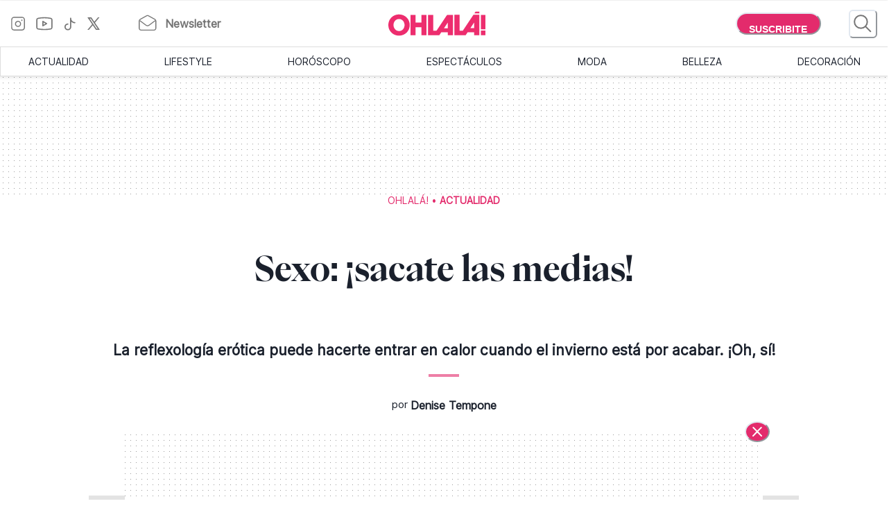

--- FILE ---
content_type: text/html; charset=utf-8
request_url: https://www.somosohlala.com/actualidad/sexo-sacate-las-medias-nid02092014
body_size: 57386
content:
<!DOCTYPE html><html lang="es"><head><meta name="viewport" content="width=device-width"/><meta charSet="utf-8"/><link rel="preload" as="image" href="https://www.somosohlala.com/ohlala.svg" imageSizes="100vw"/><link rel="preload" href="/fonts/PPEiko-Bold.woff2" as="font" type="font/woff2" crossorigin="true"/><meta name="robots" content="max-video-preview:-1, max-image-preview:large"/><link rel="preconnect" href="https://www.googletagmanager.com"/><link rel="dns-prefetch" href="https://www.googletagmanager.com"/><link rel="preconnect" href="https://www.google-analytics.com"/><link rel="dns-prefetch" href="https://www.google-analytics.com"/><link rel="preconnect" href="https://tpc.googlesyndication.com"/><link rel="dns-prefetch" href="https://tpc.googlesyndication.com"/><link rel="preconnect" href="https://pagead2.googlesyndication.com"/><link rel="dns-prefetch" href="https://pagead2.googlesyndication.com"/><link rel="preconnect" href="https://www.googletagservices.com"/><link rel="dns-prefetch" href="https://www.googletagservices.com"/><link rel="preconnect" href="https://securepubads.g.doubleclick.net"/><link rel="dns-prefetch" href="https://securepubads.g.doubleclick.net"/><link rel="preconnect" href="https://sb.scorecardresearch.com"/><link rel="dns-prefetch" href="https://sb.scorecardresearch.com"/><script async="" src="https://securepubads.g.doubleclick.net/tag/js/gpt.js"></script><link rel="alternate" type="application/rss+xml" title="Home » Feed" href="https://www.somosohlala.com/feed/rss"/><script async="" src="https://functions.adnami.io/api/macro/adsm.macro.somosohlala.com.js"></script><title>Sexo:  ¡sacate las medias! - Ohlalá</title><meta name="description" content="La reflexología erótica puede hacerte entrar en calor cuando el invierno está por acabar. ¡Oh, sí!"/><meta property="og:description" content="La reflexología erótica puede hacerte entrar en calor cuando el invierno está por acabar. ¡Oh, sí!"/><meta name="title" content="Sexo:  ¡sacate las medias! - Ohlalá"/><meta property="og:title" content="Sexo:  ¡sacate las medias! - Ohlalá"/><meta property="og:url" content="https://somosohlala.com/actualidad/sexo-sacate-las-medias-nid02092014"/><meta property="og:image" content="https://www.somosohlala.com/ohlala.svg"/><meta name="twitter:card" content="summary_large_image"/><meta name="twitter:description" content="La reflexología erótica puede hacerte entrar en calor cuando el invierno está por acabar. ¡Oh, sí!"/><meta name="twitter:title" content="Sexo:  ¡sacate las medias! - Ohlalá"/><meta name="twitter:image" content="https://www.somosohlala.com/ohlala.svg"/><link rel="icon" href="/favicon.ico"/><link rel="canonical" href="https://www.somosohlala.com/actualidad/sexo-sacate-las-medias-nid02092014"/><script async="" src="https://securepubads.g.doubleclick.net/tag/js/gpt.js"></script><meta name="next-head-count" content="36"/><meta name="next-font-preconnect"/><link rel="preload" href="/_next/static/css/d83e5bfd47771e4f.css" as="style"/><link rel="stylesheet" href="/_next/static/css/d83e5bfd47771e4f.css" data-n-g=""/><link rel="preload" href="/_next/static/css/8e04c1476e5c2fb8.css" as="style"/><link rel="stylesheet" href="/_next/static/css/8e04c1476e5c2fb8.css" data-n-p=""/><noscript data-n-css=""></noscript><script defer="" nomodule="" src="/_next/static/chunks/polyfills-5cd94c89d3acac5f.js"></script><script src="/_next/static/chunks/webpack-309fbebe2073f18c.js" defer=""></script><script src="/_next/static/chunks/framework-4729b95aa6cb8cde.js" defer=""></script><script src="/_next/static/chunks/main-59df2ff197fc2ca4.js" defer=""></script><script src="/_next/static/chunks/pages/_app-8ecc7c3fc90288c5.js" defer=""></script><script src="/_next/static/chunks/1507-296fe350731ef4af.js" defer=""></script><script src="/_next/static/chunks/7731-3b5ce7d2cbd1a149.js" defer=""></script><script src="/_next/static/chunks/5998-d74ce246ddf78b09.js" defer=""></script><script src="/_next/static/chunks/8168-031c5335ca701ca0.js" defer=""></script><script src="/_next/static/chunks/9382-8e956b6d55ca523c.js" defer=""></script><script src="/_next/static/chunks/4494-a028bd802e3baf4e.js" defer=""></script><script src="/_next/static/chunks/1852-74d69cca7406e682.js" defer=""></script><script src="/_next/static/chunks/1623-564a763560811d0d.js" defer=""></script><script src="/_next/static/chunks/466-2d4073b3051cf6ac.js" defer=""></script><script src="/_next/static/chunks/8653-dba4b89bf85bf3b8.js" defer=""></script><script src="/_next/static/chunks/6884-5a30df16f8f3eedf.js" defer=""></script><script src="/_next/static/chunks/7095-a6d55806cd7219ea.js" defer=""></script><script src="/_next/static/chunks/3168-0a5ddc678fdca4d1.js" defer=""></script><script src="/_next/static/chunks/1850-013dc7a308670615.js" defer=""></script><script src="/_next/static/chunks/3883-897f967bf734c31a.js" defer=""></script><script src="/_next/static/chunks/3569-ccaa22b07bc42451.js" defer=""></script><script src="/_next/static/chunks/7083-7eb1aaa3b16b39ac.js" defer=""></script><script src="/_next/static/chunks/902-0cc0d02785fabb39.js" defer=""></script><script src="/_next/static/chunks/8165-8a44389592a24e05.js" defer=""></script><script src="/_next/static/chunks/pages/%5Bn1%5D/%5Bn2%5D-180c5e8c74b76606.js" defer=""></script><script src="/_next/static/gJr7LHN7IF2stqu1uBybZ/_buildManifest.js" defer=""></script><script src="/_next/static/gJr7LHN7IF2stqu1uBybZ/_ssgManifest.js" defer=""></script><script src="/_next/static/gJr7LHN7IF2stqu1uBybZ/_middlewareManifest.js" defer=""></script></head><body><div id="__next"><noscript><img src="https://sb.scorecardresearch.com/p?c1=2&amp;c2=6906398&amp;cv=3.9.1&amp;cj=1"/></noscript><style data-emotion="css-global 15ixp93">:host,:root,[data-theme]{--chakra-ring-inset:var(--chakra-empty,/*!*/ /*!*/);--chakra-ring-offset-width:0px;--chakra-ring-offset-color:#fff;--chakra-ring-color:rgba(66, 153, 225, 0.6);--chakra-ring-offset-shadow:0 0 #0000;--chakra-ring-shadow:0 0 #0000;--chakra-space-x-reverse:0;--chakra-space-y-reverse:0;--chakra-colors-transparent:transparent;--chakra-colors-current:currentColor;--chakra-colors-black-00:000000;--chakra-colors-white-600:#FFF;--chakra-colors-white-900:#FFF;--chakra-colors-whiteAlpha-50:rgba(255, 255, 255, 0.04);--chakra-colors-whiteAlpha-100:rgba(255, 255, 255, 0.06);--chakra-colors-whiteAlpha-200:rgba(255, 255, 255, 0.08);--chakra-colors-whiteAlpha-300:rgba(255, 255, 255, 0.16);--chakra-colors-whiteAlpha-400:rgba(255, 255, 255, 0.24);--chakra-colors-whiteAlpha-500:rgba(255, 255, 255, 0.36);--chakra-colors-whiteAlpha-600:rgba(255, 255, 255, 0.48);--chakra-colors-whiteAlpha-700:rgba(255, 255, 255, 0.64);--chakra-colors-whiteAlpha-800:rgba(255, 255, 255, 0.80);--chakra-colors-whiteAlpha-900:rgba(255, 255, 255, 0.92);--chakra-colors-blackAlpha-50:rgba(0, 0, 0, 0.04);--chakra-colors-blackAlpha-100:rgba(0, 0, 0, 0.06);--chakra-colors-blackAlpha-200:rgba(0, 0, 0, 0.08);--chakra-colors-blackAlpha-300:rgba(0, 0, 0, 0.16);--chakra-colors-blackAlpha-400:rgba(0, 0, 0, 0.24);--chakra-colors-blackAlpha-500:rgba(0, 0, 0, 0.36);--chakra-colors-blackAlpha-600:rgba(0, 0, 0, 0.48);--chakra-colors-blackAlpha-700:rgba(0, 0, 0, 0.64);--chakra-colors-blackAlpha-800:rgba(0, 0, 0, 0.80);--chakra-colors-blackAlpha-900:rgba(0, 0, 0, 0.92);--chakra-colors-gray-50:#F7FAFC;--chakra-colors-gray-100:#EDF2F7;--chakra-colors-gray-200:#E2E8F0;--chakra-colors-gray-300:#CBD5E0;--chakra-colors-gray-400:#A0AEC0;--chakra-colors-gray-500:#718096;--chakra-colors-gray-600:#4A5568;--chakra-colors-gray-700:#2D3748;--chakra-colors-gray-800:#1A202C;--chakra-colors-gray-900:#171923;--chakra-colors-red-50:#FFF5F5;--chakra-colors-red-100:#FED7D7;--chakra-colors-red-200:#FEB2B2;--chakra-colors-red-300:#FC8181;--chakra-colors-red-400:#F56565;--chakra-colors-red-500:#E53E3E;--chakra-colors-red-600:#C53030;--chakra-colors-red-700:#9B2C2C;--chakra-colors-red-800:#822727;--chakra-colors-red-900:#63171B;--chakra-colors-orange-50:#FFFAF0;--chakra-colors-orange-100:#FEEBC8;--chakra-colors-orange-200:#FBD38D;--chakra-colors-orange-300:#F6AD55;--chakra-colors-orange-400:#ED8936;--chakra-colors-orange-500:#DD6B20;--chakra-colors-orange-600:#C05621;--chakra-colors-orange-700:#9C4221;--chakra-colors-orange-800:#7B341E;--chakra-colors-orange-900:#652B19;--chakra-colors-yellow-50:#FFFFF0;--chakra-colors-yellow-100:#FEFCBF;--chakra-colors-yellow-200:#FAF089;--chakra-colors-yellow-300:#F6E05E;--chakra-colors-yellow-400:#ECC94B;--chakra-colors-yellow-500:#D69E2E;--chakra-colors-yellow-600:#B7791F;--chakra-colors-yellow-700:#975A16;--chakra-colors-yellow-800:#744210;--chakra-colors-yellow-900:#5F370E;--chakra-colors-green-50:#F0FFF4;--chakra-colors-green-100:#C6F6D5;--chakra-colors-green-200:#9AE6B4;--chakra-colors-green-300:#68D391;--chakra-colors-green-400:#48BB78;--chakra-colors-green-500:#38A169;--chakra-colors-green-600:#2F855A;--chakra-colors-green-700:#276749;--chakra-colors-green-800:#22543D;--chakra-colors-green-900:#1C4532;--chakra-colors-teal-50:#E6FFFA;--chakra-colors-teal-100:#B2F5EA;--chakra-colors-teal-200:#81E6D9;--chakra-colors-teal-300:#4FD1C5;--chakra-colors-teal-400:#38B2AC;--chakra-colors-teal-500:#319795;--chakra-colors-teal-600:#2C7A7B;--chakra-colors-teal-700:#285E61;--chakra-colors-teal-800:#234E52;--chakra-colors-teal-900:#1D4044;--chakra-colors-blue-50:#ebf8ff;--chakra-colors-blue-100:#bee3f8;--chakra-colors-blue-200:#90cdf4;--chakra-colors-blue-300:#63b3ed;--chakra-colors-blue-400:#4299e1;--chakra-colors-blue-500:#3182ce;--chakra-colors-blue-600:#2b6cb0;--chakra-colors-blue-700:#2c5282;--chakra-colors-blue-800:#2a4365;--chakra-colors-blue-900:#1A365D;--chakra-colors-cyan-50:#EDFDFD;--chakra-colors-cyan-100:#C4F1F9;--chakra-colors-cyan-200:#9DECF9;--chakra-colors-cyan-300:#76E4F7;--chakra-colors-cyan-400:#0BC5EA;--chakra-colors-cyan-500:#00B5D8;--chakra-colors-cyan-600:#00A3C4;--chakra-colors-cyan-700:#0987A0;--chakra-colors-cyan-800:#086F83;--chakra-colors-cyan-900:#065666;--chakra-colors-purple-50:#FAF5FF;--chakra-colors-purple-100:#E9D8FD;--chakra-colors-purple-200:#D6BCFA;--chakra-colors-purple-300:#B794F4;--chakra-colors-purple-400:#9F7AEA;--chakra-colors-purple-500:#805AD5;--chakra-colors-purple-600:#6B46C1;--chakra-colors-purple-700:#553C9A;--chakra-colors-purple-800:#44337A;--chakra-colors-purple-900:#322659;--chakra-colors-pink-50:#FFF5F7;--chakra-colors-pink-100:#FED7E2;--chakra-colors-pink-200:#FBB6CE;--chakra-colors-pink-300:#F687B3;--chakra-colors-pink-400:#ED64A6;--chakra-colors-pink-500:#D53F8C;--chakra-colors-pink-600:#B83280;--chakra-colors-pink-700:#97266D;--chakra-colors-pink-800:#702459;--chakra-colors-pink-900:#521B41;--chakra-colors-linkedin-50:#E8F4F9;--chakra-colors-linkedin-100:#CFEDFB;--chakra-colors-linkedin-200:#9BDAF3;--chakra-colors-linkedin-300:#68C7EC;--chakra-colors-linkedin-400:#34B3E4;--chakra-colors-linkedin-500:#00A0DC;--chakra-colors-linkedin-600:#008CC9;--chakra-colors-linkedin-700:#0077B5;--chakra-colors-linkedin-800:#005E93;--chakra-colors-linkedin-900:#004471;--chakra-colors-facebook-50:#E8F4F9;--chakra-colors-facebook-100:#D9DEE9;--chakra-colors-facebook-200:#B7C2DA;--chakra-colors-facebook-300:#6482C0;--chakra-colors-facebook-400:#4267B2;--chakra-colors-facebook-500:#385898;--chakra-colors-facebook-600:#314E89;--chakra-colors-facebook-700:#29487D;--chakra-colors-facebook-800:#223B67;--chakra-colors-facebook-900:#1E355B;--chakra-colors-messenger-50:#D0E6FF;--chakra-colors-messenger-100:#B9DAFF;--chakra-colors-messenger-200:#A2CDFF;--chakra-colors-messenger-300:#7AB8FF;--chakra-colors-messenger-400:#2E90FF;--chakra-colors-messenger-500:#0078FF;--chakra-colors-messenger-600:#0063D1;--chakra-colors-messenger-700:#0052AC;--chakra-colors-messenger-800:#003C7E;--chakra-colors-messenger-900:#002C5C;--chakra-colors-whatsapp-50:#dffeec;--chakra-colors-whatsapp-100:#b9f5d0;--chakra-colors-whatsapp-200:#90edb3;--chakra-colors-whatsapp-300:#65e495;--chakra-colors-whatsapp-400:#3cdd78;--chakra-colors-whatsapp-500:#22c35e;--chakra-colors-whatsapp-600:#179848;--chakra-colors-whatsapp-700:#0c6c33;--chakra-colors-whatsapp-800:#01421c;--chakra-colors-whatsapp-900:#001803;--chakra-colors-twitter-50:#E5F4FD;--chakra-colors-twitter-100:#C8E9FB;--chakra-colors-twitter-200:#A8DCFA;--chakra-colors-twitter-300:#83CDF7;--chakra-colors-twitter-400:#57BBF5;--chakra-colors-twitter-500:#1DA1F2;--chakra-colors-twitter-600:#1A94DA;--chakra-colors-twitter-700:#1681BF;--chakra-colors-twitter-800:#136B9E;--chakra-colors-twitter-900:#0D4D71;--chakra-colors-telegram-50:#E3F2F9;--chakra-colors-telegram-100:#C5E4F3;--chakra-colors-telegram-200:#A2D4EC;--chakra-colors-telegram-300:#7AC1E4;--chakra-colors-telegram-400:#47A9DA;--chakra-colors-telegram-500:#0088CC;--chakra-colors-telegram-600:#007AB8;--chakra-colors-telegram-700:#006BA1;--chakra-colors-telegram-800:#005885;--chakra-colors-telegram-900:#003F5E;--chakra-colors-primary-200:#Fddfe5;--chakra-colors-primary-500:#F06695;--chakra-colors-primary-900:#E32B6C;--chakra-colors-neutral-200:#a8a8a8;--chakra-colors-neutral-300:#F4F4F4;--chakra-colors-neutral-500:#969696;--chakra-colors-neutral-600:#343434;--chakra-colors-neutral-650:#727272;--chakra-colors-neutral-700:#757575;--chakra-colors-latest-200:#FFEEEA;--chakra-colors-latest-500:#FCAF9D;--chakra-colors-latest-900:#EB522D;--chakra-colors-entertain-200:#FFE0F4;--chakra-colors-entertain-500:#E57EDB;--chakra-colors-entertain-900:#FD2EE8;--chakra-colors-squad-200:#FFF1D8;--chakra-colors-squad-500:#F7CD93;--chakra-colors-squad-900:#EDA22F;--chakra-colors-stories-200:#E3EEFF;--chakra-colors-stories-500:#89AAE2;--chakra-colors-stories-900:#427AD9;--chakra-colors-yogui-200:#F1EFFF;--chakra-colors-yogui-500:#A4A4DE;--chakra-colors-yogui-900:#6F66DB;--chakra-colors-susten-200:#D6F7D4;--chakra-colors-susten-500:#7CD079;--chakra-colors-susten-900:#159D41;--chakra-colors-empower-200:#F8EBFF;--chakra-colors-empower-500:#C796DD;--chakra-colors-empower-900:#8637BA;--chakra-colors-guide-200:#e6f2ff;--chakra-colors-guide-500:#c2ddfc;--chakra-colors-guide-700:#93c7ff;--chakra-colors-guide-900:#7dabd9;--chakra-colors-love-200:#dbfded;--chakra-colors-love-500:#9ddbbd;--chakra-colors-love-900:#5cbc8e;--chakra-colors-home-200:#dbfded;--chakra-colors-home-500:#9ddbbd;--chakra-colors-home-900:#5cbc8e;--chakra-colors-trend-200:#ffedf6;--chakra-colors-trend-500:#f08fbc;--chakra-colors-trend-900:#f04d98;--chakra-colors-makers-200:#fffadd;--chakra-colors-makers-500:#fcec96;--chakra-colors-makers-700:#F8D62C;--chakra-colors-makers-900:#E1B239;--chakra-colors-borderGrey-900:#E3E3E3;--chakra-colors-borderGrey-divider:#D2D2D2;--chakra-colors-grey-75:#757575;--chakra-colors-grey-f7:#F7F7F7;--chakra-colors-grey-F5:F5F5F5;--chakra-borders-none:0;--chakra-borders-1px:1px solid;--chakra-borders-2px:2px solid;--chakra-borders-4px:4px solid;--chakra-borders-8px:8px solid;--chakra-fonts-heading:PPEiko-Bold,sans-serif;--chakra-fonts-body:Inter-Regular,sans-serif;--chakra-fonts-mono:SFMono-Regular,Menlo,Monaco,Consolas,"Liberation Mono","Courier New",monospace;--chakra-fontSizes-3xs:0.45rem;--chakra-fontSizes-2xs:0.625rem;--chakra-fontSizes-xs:.667rem;--chakra-fontSizes-sm:0.875rem;--chakra-fontSizes-md:1.15rem;--chakra-fontSizes-lg:1.125rem;--chakra-fontSizes-xl:1.222rem;--chakra-fontSizes-2xl:1.444rem;--chakra-fontSizes-3xl:1.6rem;--chakra-fontSizes-4xl:1.875rem;--chakra-fontSizes-5xl:2rem;--chakra-fontSizes-6xl:2.222rem;--chakra-fontSizes-7xl:2.5rem;--chakra-fontSizes-8xl:6rem;--chakra-fontSizes-9xl:8rem;--chakra-fontSizes-tiny:.889rem;--chakra-fontSizes-base:1rem;--chakra-fontWeights-hairline:100;--chakra-fontWeights-thin:200;--chakra-fontWeights-light:300;--chakra-fontWeights-normal:400;--chakra-fontWeights-medium:500;--chakra-fontWeights-semibold:600;--chakra-fontWeights-bold:700;--chakra-fontWeights-extrabold:800;--chakra-fontWeights-black:900;--chakra-letterSpacings-tighter:-0.05em;--chakra-letterSpacings-tight:-0.025em;--chakra-letterSpacings-normal:0;--chakra-letterSpacings-wide:0.025em;--chakra-letterSpacings-wider:0.05em;--chakra-letterSpacings-widest:0.1em;--chakra-lineHeights-3:.75rem;--chakra-lineHeights-4:1rem;--chakra-lineHeights-5:1.25rem;--chakra-lineHeights-6:1.5rem;--chakra-lineHeights-7:1.75rem;--chakra-lineHeights-8:2rem;--chakra-lineHeights-9:2.25rem;--chakra-lineHeights-10:2.5rem;--chakra-lineHeights-normal:normal;--chakra-lineHeights-none:1;--chakra-lineHeights-shorter:1.25;--chakra-lineHeights-short:1.375;--chakra-lineHeights-base:1.5;--chakra-lineHeights-tall:1.625;--chakra-lineHeights-taller:2;--chakra-radii-none:0;--chakra-radii-sm:0.125rem;--chakra-radii-base:0.25rem;--chakra-radii-md:0.375rem;--chakra-radii-lg:0.5rem;--chakra-radii-xl:0.75rem;--chakra-radii-2xl:1rem;--chakra-radii-3xl:1.5rem;--chakra-radii-full:9999px;--chakra-space-1:0.25rem;--chakra-space-2:0.5rem;--chakra-space-3:0.75rem;--chakra-space-4:1rem;--chakra-space-5:1.25rem;--chakra-space-6:1.5rem;--chakra-space-7:1.75rem;--chakra-space-8:2rem;--chakra-space-9:2.25rem;--chakra-space-10:2.5rem;--chakra-space-12:3rem;--chakra-space-14:3.5rem;--chakra-space-16:4rem;--chakra-space-20:5rem;--chakra-space-24:6rem;--chakra-space-28:7rem;--chakra-space-32:8rem;--chakra-space-36:9rem;--chakra-space-40:10rem;--chakra-space-44:11rem;--chakra-space-48:12rem;--chakra-space-52:13rem;--chakra-space-56:14rem;--chakra-space-60:15rem;--chakra-space-64:16rem;--chakra-space-72:18rem;--chakra-space-80:20rem;--chakra-space-96:24rem;--chakra-space-px:1px;--chakra-space-0-5:0.125rem;--chakra-space-1-5:0.375rem;--chakra-space-2-5:0.625rem;--chakra-space-3-5:0.875rem;--chakra-shadows-xs:0 0 0 1px rgba(0, 0, 0, 0.05);--chakra-shadows-sm:0 1px 2px 0 rgba(0, 0, 0, 0.05);--chakra-shadows-base:0 1px 3px 0 rgba(0, 0, 0, 0.1),0 1px 2px 0 rgba(0, 0, 0, 0.06);--chakra-shadows-md:0 4px 6px -1px rgba(0, 0, 0, 0.1),0 2px 4px -1px rgba(0, 0, 0, 0.06);--chakra-shadows-lg:0 10px 15px -3px rgba(0, 0, 0, 0.1),0 4px 6px -2px rgba(0, 0, 0, 0.05);--chakra-shadows-xl:0 20px 25px -5px rgba(0, 0, 0, 0.1),0 10px 10px -5px rgba(0, 0, 0, 0.04);--chakra-shadows-2xl:0 25px 50px -12px rgba(0, 0, 0, 0.25);--chakra-shadows-outline:0 0 0 3px rgba(66, 153, 225, 0.6);--chakra-shadows-inner:inset 0 2px 4px 0 rgba(0,0,0,0.06);--chakra-shadows-none:none;--chakra-shadows-dark-lg:rgba(0, 0, 0, 0.1) 0px 0px 0px 1px,rgba(0, 0, 0, 0.2) 0px 5px 10px,rgba(0, 0, 0, 0.4) 0px 15px 40px;--chakra-sizes-1:0.25rem;--chakra-sizes-2:0.5rem;--chakra-sizes-3:0.75rem;--chakra-sizes-4:1rem;--chakra-sizes-5:1.25rem;--chakra-sizes-6:1.5rem;--chakra-sizes-7:1.75rem;--chakra-sizes-8:2rem;--chakra-sizes-9:2.25rem;--chakra-sizes-10:2.5rem;--chakra-sizes-12:3rem;--chakra-sizes-14:3.5rem;--chakra-sizes-16:4rem;--chakra-sizes-20:5rem;--chakra-sizes-24:6rem;--chakra-sizes-28:7rem;--chakra-sizes-32:8rem;--chakra-sizes-36:9rem;--chakra-sizes-40:10rem;--chakra-sizes-44:11rem;--chakra-sizes-48:12rem;--chakra-sizes-52:13rem;--chakra-sizes-56:14rem;--chakra-sizes-60:15rem;--chakra-sizes-64:16rem;--chakra-sizes-72:18rem;--chakra-sizes-80:20rem;--chakra-sizes-96:24rem;--chakra-sizes-px:1px;--chakra-sizes-0-5:0.125rem;--chakra-sizes-1-5:0.375rem;--chakra-sizes-2-5:0.625rem;--chakra-sizes-3-5:0.875rem;--chakra-sizes-max:max-content;--chakra-sizes-min:min-content;--chakra-sizes-full:100%;--chakra-sizes-3xs:14rem;--chakra-sizes-2xs:16rem;--chakra-sizes-xs:20rem;--chakra-sizes-sm:24rem;--chakra-sizes-md:28rem;--chakra-sizes-lg:32rem;--chakra-sizes-xl:36rem;--chakra-sizes-2xl:42rem;--chakra-sizes-3xl:48rem;--chakra-sizes-4xl:56rem;--chakra-sizes-5xl:64rem;--chakra-sizes-6xl:72rem;--chakra-sizes-7xl:80rem;--chakra-sizes-8xl:90rem;--chakra-sizes-prose:60ch;--chakra-sizes-container-sm:640px;--chakra-sizes-container-md:768px;--chakra-sizes-container-lg:1024px;--chakra-sizes-container-xl:1280px;--chakra-zIndices-hide:-1;--chakra-zIndices-auto:auto;--chakra-zIndices-base:0;--chakra-zIndices-docked:10;--chakra-zIndices-dropdown:1000;--chakra-zIndices-sticky:1100;--chakra-zIndices-banner:1200;--chakra-zIndices-overlay:1300;--chakra-zIndices-modal:1400;--chakra-zIndices-popover:1500;--chakra-zIndices-skipLink:1600;--chakra-zIndices-toast:1700;--chakra-zIndices-tooltip:1800;--chakra-transition-property-common:background-color,border-color,color,fill,stroke,opacity,box-shadow,transform;--chakra-transition-property-colors:background-color,border-color,color,fill,stroke;--chakra-transition-property-dimensions:width,height;--chakra-transition-property-position:left,right,top,bottom;--chakra-transition-property-background:background-color,background-image,background-position;--chakra-transition-easing-ease-in:cubic-bezier(0.4, 0, 1, 1);--chakra-transition-easing-ease-out:cubic-bezier(0, 0, 0.2, 1);--chakra-transition-easing-ease-in-out:cubic-bezier(0.4, 0, 0.2, 1);--chakra-transition-duration-ultra-fast:50ms;--chakra-transition-duration-faster:100ms;--chakra-transition-duration-fast:150ms;--chakra-transition-duration-normal:200ms;--chakra-transition-duration-slow:300ms;--chakra-transition-duration-slower:400ms;--chakra-transition-duration-ultra-slow:500ms;--chakra-blur-none:0;--chakra-blur-sm:4px;--chakra-blur-base:8px;--chakra-blur-md:12px;--chakra-blur-lg:16px;--chakra-blur-xl:24px;--chakra-blur-2xl:40px;--chakra-blur-3xl:64px;--chakra-breakpoints-base:0em;--chakra-breakpoints-sm:0px;--chakra-breakpoints-md:990px;--chakra-breakpoints-lg:1200px;--chakra-breakpoints-xl:80em;--chakra-breakpoints-2xl:96em;}.chakra-ui-light :host:not([data-theme]),.chakra-ui-light :root:not([data-theme]),.chakra-ui-light [data-theme]:not([data-theme]),[data-theme=light] :host:not([data-theme]),[data-theme=light] :root:not([data-theme]),[data-theme=light] [data-theme]:not([data-theme]),:host[data-theme=light],:root[data-theme=light],[data-theme][data-theme=light]{--chakra-colors-chakra-body-text:var(--chakra-colors-gray-800);--chakra-colors-chakra-body-bg:white;--chakra-colors-chakra-border-color:var(--chakra-colors-gray-200);--chakra-colors-chakra-inverse-text:white;--chakra-colors-chakra-subtle-bg:var(--chakra-colors-gray-100);--chakra-colors-chakra-subtle-text:var(--chakra-colors-gray-600);--chakra-colors-chakra-placeholder-color:var(--chakra-colors-gray-500);}.chakra-ui-dark :host:not([data-theme]),.chakra-ui-dark :root:not([data-theme]),.chakra-ui-dark [data-theme]:not([data-theme]),[data-theme=dark] :host:not([data-theme]),[data-theme=dark] :root:not([data-theme]),[data-theme=dark] [data-theme]:not([data-theme]),:host[data-theme=dark],:root[data-theme=dark],[data-theme][data-theme=dark]{--chakra-colors-chakra-body-text:var(--chakra-colors-whiteAlpha-900);--chakra-colors-chakra-body-bg:var(--chakra-colors-gray-800);--chakra-colors-chakra-border-color:var(--chakra-colors-whiteAlpha-300);--chakra-colors-chakra-inverse-text:var(--chakra-colors-gray-800);--chakra-colors-chakra-subtle-bg:var(--chakra-colors-gray-700);--chakra-colors-chakra-subtle-text:var(--chakra-colors-gray-400);--chakra-colors-chakra-placeholder-color:var(--chakra-colors-whiteAlpha-400);}</style><style data-emotion="css-global fubdgu">html{line-height:1.5;-webkit-text-size-adjust:100%;font-family:system-ui,sans-serif;-webkit-font-smoothing:antialiased;text-rendering:optimizeLegibility;-moz-osx-font-smoothing:grayscale;touch-action:manipulation;}body{position:relative;min-height:100%;margin:0;font-feature-settings:"kern";}:where(*, *::before, *::after){border-width:0;border-style:solid;box-sizing:border-box;word-wrap:break-word;}main{display:block;}hr{border-top-width:1px;box-sizing:content-box;height:0;overflow:visible;}:where(pre, code, kbd,samp){font-family:SFMono-Regular,Menlo,Monaco,Consolas,monospace;font-size:1em;}a{background-color:transparent;color:inherit;-webkit-text-decoration:inherit;text-decoration:inherit;}abbr[title]{border-bottom:none;-webkit-text-decoration:underline;text-decoration:underline;-webkit-text-decoration:underline dotted;-webkit-text-decoration:underline dotted;text-decoration:underline dotted;}:where(b, strong){font-weight:bold;}small{font-size:80%;}:where(sub,sup){font-size:75%;line-height:0;position:relative;vertical-align:baseline;}sub{bottom:-0.25em;}sup{top:-0.5em;}img{border-style:none;}:where(button, input, optgroup, select, textarea){font-family:inherit;font-size:100%;line-height:1.15;margin:0;}:where(button, input){overflow:visible;}:where(button, select){text-transform:none;}:where(
          button::-moz-focus-inner,
          [type="button"]::-moz-focus-inner,
          [type="reset"]::-moz-focus-inner,
          [type="submit"]::-moz-focus-inner
        ){border-style:none;padding:0;}fieldset{padding:0.35em 0.75em 0.625em;}legend{box-sizing:border-box;color:inherit;display:table;max-width:100%;padding:0;white-space:normal;}progress{vertical-align:baseline;}textarea{overflow:auto;}:where([type="checkbox"], [type="radio"]){box-sizing:border-box;padding:0;}input[type="number"]::-webkit-inner-spin-button,input[type="number"]::-webkit-outer-spin-button{-webkit-appearance:none!important;}input[type="number"]{-moz-appearance:textfield;}input[type="search"]{-webkit-appearance:textfield;outline-offset:-2px;}input[type="search"]::-webkit-search-decoration{-webkit-appearance:none!important;}::-webkit-file-upload-button{-webkit-appearance:button;font:inherit;}details{display:block;}summary{display:-webkit-box;display:-webkit-list-item;display:-ms-list-itembox;display:list-item;}template{display:none;}[hidden]{display:none!important;}:where(
          blockquote,
          dl,
          dd,
          h1,
          h2,
          h3,
          h4,
          h5,
          h6,
          hr,
          figure,
          p,
          pre
        ){margin:0;}button{background:transparent;padding:0;}fieldset{margin:0;padding:0;}:where(ol, ul){margin:0;padding:0;}textarea{resize:vertical;}:where(button, [role="button"]){cursor:pointer;}button::-moz-focus-inner{border:0!important;}table{border-collapse:collapse;}:where(h1, h2, h3, h4, h5, h6){font-size:inherit;font-weight:inherit;}:where(button, input, optgroup, select, textarea){padding:0;line-height:inherit;color:inherit;}:where(img, svg, video, canvas, audio, iframe, embed, object){display:block;}:where(img, video){max-width:100%;height:auto;}[data-js-focus-visible] :focus:not([data-focus-visible-added]):not(
          [data-focus-visible-disabled]
        ){outline:none;box-shadow:none;}select::-ms-expand{display:none;}:root,:host{--chakra-vh:100vh;}@supports (height: -webkit-fill-available){:root,:host{--chakra-vh:-webkit-fill-available;}}@supports (height: -moz-fill-available){:root,:host{--chakra-vh:-moz-fill-available;}}@supports (height: 100dvh){:root,:host{--chakra-vh:100dvh;}}</style><style data-emotion="css-global 1nmrexf">body{font-family:var(--chakra-fonts-body);color:var(--chakra-colors-chakra-body-text);background:var(--chakra-colors-chakra-body-bg);transition-property:background-color;transition-duration:var(--chakra-transition-duration-normal);line-height:var(--chakra-lineHeights-base);}*::-webkit-input-placeholder{color:var(--chakra-colors-chakra-placeholder-color);}*::-moz-placeholder{color:var(--chakra-colors-chakra-placeholder-color);}*:-ms-input-placeholder{color:var(--chakra-colors-chakra-placeholder-color);}*::placeholder{color:var(--chakra-colors-chakra-placeholder-color);}*,*::before,::after{border-color:var(--chakra-colors-chakra-border-color);}html{font-size:16px;}</style><div><div style="display:none"><img src="https://www.somosohlala.com/ohlala.svg"/></div><style data-emotion="css n9bbf8">.css-n9bbf8{position:-webkit-sticky;position:sticky;top:0px;background:white;z-index:1300;}</style><div class="css-n9bbf8"><div></div><div></div><div><style data-emotion="css 1csf2un">.css-1csf2un{height:50px;width:100%;background-color:#ffffff;background-repeat:repeat;-webkit-background-position:center;background-position:center;-webkit-background-size:8px 8px;background-size:8px 8px;-webkit-box-pack:center;-ms-flex-pack:center;-webkit-justify-content:center;justify-content:center;-webkit-align-items:center;-webkit-box-align:center;-ms-flex-align:center;align-items:center;display:-webkit-box;display:-webkit-flex;display:-ms-flexbox;display:flex;overflow:hidden;}@media screen and (min-width: 990px){.css-1csf2un{display:none;}}</style><div style="background-image:url(&quot;data:image/svg+xml,%3Csvg width=&#x27;8&#x27; height=&#x27;8&#x27; viewBox=&#x27;0 0 8 8&#x27; fill=&#x27;none&#x27; xmlns=&#x27;http://www.w3.org/2000/svg&#x27;%3E%3Crect width=&#x27;1&#x27; height=&#x27;1&#x27; fill=&#x27;%239A9A9A&#x27;/%3E%3C/svg%3E&quot;)" class="AdFlexbox css-1csf2un"></div></div><style data-emotion="css 1461x0r">.css-1461x0r{display:-webkit-box;display:-webkit-flex;display:-ms-flexbox;display:flex;width:100%;-webkit-flex-direction:column;-ms-flex-direction:column;flex-direction:column;-webkit-align-items:center;-webkit-box-align:center;-ms-flex-align:center;align-items:center;position:-webkit-sticky;position:sticky;top:0px;background:white;box-shadow:0 0 5px 2px rgba(0,0,0, .09);z-index:1000;}</style><header class="css-1461x0r"><style data-emotion="css 1hrvdrg">.css-1hrvdrg{display:-webkit-box;display:-webkit-flex;display:-ms-flexbox;display:flex;width:100%;max-width:1250px;-webkit-box-pack:start;-ms-flex-pack:start;-webkit-justify-content:flex-start;justify-content:flex-start;padding-top:10px;padding-bottom:10px;-webkit-padding-start:10px;padding-inline-start:10px;-webkit-padding-end:10px;padding-inline-end:10px;position:relative;}@media screen and (min-width: 990px){.css-1hrvdrg{-webkit-box-pack:justify;-webkit-justify-content:space-between;justify-content:space-between;padding-top:8px;padding-bottom:8px;-webkit-padding-start:30px;padding-inline-start:30px;-webkit-padding-end:30px;padding-inline-end:30px;}}@media screen and (min-width: 1200px){.css-1hrvdrg{-webkit-padding-start:0px;padding-inline-start:0px;-webkit-padding-end:0px;padding-inline-end:0px;}}</style><div class="css-1hrvdrg"><style data-emotion="css q1z7w">.css-q1z7w{display:none;position:relative;width:185px;}@media screen and (min-width: 990px){.css-q1z7w{display:-webkit-box;display:-webkit-flex;display:-ms-flexbox;display:flex;}}</style><div class="css-q1z7w"><style data-emotion="css 1gqvgg8">.css-1gqvgg8{display:none;position:absolute;top:0px;bottom:0px;-webkit-transition:all 1s;transition:all 1s;left:0px;}@media screen and (min-width: 990px){.css-1gqvgg8{display:-webkit-box;display:-webkit-flex;display:-ms-flexbox;display:flex;}}</style><div class="css-1gqvgg8"><style data-emotion="css l1unk5">.css-l1unk5{display:-webkit-box;display:-webkit-flex;display:-ms-flexbox;display:flex;-webkit-flex-direction:row;-ms-flex-direction:row;flex-direction:row;-webkit-align-items:center;-webkit-box-align:center;-ms-flex-align:center;align-items:center;color:var(--chakra-colors-neutral-700);width:auto;-webkit-box-pack:space-evenly;-ms-flex-pack:space-evenly;-webkit-justify-content:space-evenly;justify-content:space-evenly;}</style><div class="css-l1unk5"><a target="_blank" aria-label="Ir a Instagram" title="Instagram" href="https://www.instagram.com/somosohlala/"><style data-emotion="css v0fuya">.css-v0fuya{display:-webkit-box;display:-webkit-flex;display:-ms-flexbox;display:flex;-webkit-align-items:center;-webkit-box-align:center;-ms-flex-align:center;align-items:center;-webkit-box-pack:center;-ms-flex-pack:center;-webkit-justify-content:center;justify-content:center;margin-right:15px;max-height:24px;max-width:24px;cursor:pointer;margin-bottom:0px;}@media screen and (min-width: 990px){.css-v0fuya{max-height:24px;max-width:24px;}}.css-v0fuya:hover,.css-v0fuya[data-hover]{color:var(--chakra-colors-primary-900);}</style><div class="css-v0fuya"><style data-emotion="css 1bshclw">.css-1bshclw{display:inline-block;line-height:1em;-webkit-flex-shrink:0;-ms-flex-negative:0;flex-shrink:0;color:currentColor;vertical-align:middle;fill:none;width:22px;height:20px;}</style><svg viewBox="0 0 28 27" focusable="false" class="chakra-icon css-1bshclw" title="Seguinos en Instagram"><path d="M21.5002 7.50033V6.50033M6.6433 1.23828H21.5004C24.2356 1.23828 26.4528 3.45554 26.4528 6.19066V21.0478C26.4528 23.7829 24.2356 26.0002 21.5004 26.0002H6.6433C3.90817 26.0002 1.69092 23.7829 1.69092 21.0478V6.19066C1.69092 3.45554 3.90817 1.23828 6.6433 1.23828ZM14 18.9528C11.2648 18.9528 9.04757 16.7355 9.04757 14.0004C9.04757 11.2653 11.2648 9.04804 14 9.04804C16.7351 9.04804 18.9524 11.2653 18.9524 14.0004C18.9524 16.7355 16.7351 18.9528 14 18.9528Z" stroke="currentColor" stroke-width="2" stroke-linecap="round"></path></svg></div></a><a target="_blank" aria-label="Ir a YouTube" title="YouTube" href="https://www.youtube.com/channel/UCWm1M6xBClBxJhhAOSqPj0g?app=desktop"><div class="css-v0fuya"><style data-emotion="css az01hh">.css-az01hh{display:inline-block;line-height:1em;-webkit-flex-shrink:0;-ms-flex-negative:0;flex-shrink:0;color:currentColor;vertical-align:middle;width:30px;height:22px;fill:none;}</style><svg viewBox="0 0 30 27" focusable="false" class="chakra-icon css-az01hh" title="Revista Ohlalá Youtube"><path d="M3.93438 22.9374L3.74501 23.9193H3.74501L3.93438 22.9374ZM26.0653 22.9374L26.2547 23.9193L26.0653 22.9374ZM26.2172 4.24652L26.4196 3.26721L26.2172 4.24652ZM3.78244 4.24652L3.9848 5.22583L3.78244 4.24652ZM12.3332 9.64293L12.834 8.77736C12.5246 8.59836 12.1432 8.5981 11.8336 8.77667C11.5239 8.95524 11.3332 9.2855 11.3332 9.64293H12.3332ZM12.3332 17.3572H11.3332C11.3332 17.7146 11.5239 18.0449 11.8336 18.2235C12.1432 18.402 12.5246 18.4018 12.834 18.2228L12.3332 17.3572ZM18.9998 13.5001L19.5006 14.3656C19.8096 14.1869 19.9998 13.857 19.9998 13.5001C19.9998 13.1431 19.8096 12.8133 19.5006 12.6345L18.9998 13.5001ZM0.666504 6.77043V20.2699H2.6665V6.77043H0.666504ZM29.3332 20.2699V6.77043H27.3332V20.2699H29.3332ZM3.74501 23.9193C11.1747 25.3522 18.8249 25.3522 26.2547 23.9193L25.8759 21.9555C18.6964 23.3402 11.3033 23.3402 4.12375 21.9555L3.74501 23.9193ZM26.4196 3.26721C18.8918 1.71171 11.1079 1.71171 3.58009 3.26721L3.9848 5.22583C11.2456 3.7255 18.754 3.7255 26.0149 5.22583L26.4196 3.26721ZM29.3332 6.77043C29.3332 5.05483 28.0942 3.61323 26.4196 3.26721L26.0149 5.22583C26.8087 5.38986 27.3332 6.05175 27.3332 6.77043H29.3332ZM27.3332 20.2699C27.3332 21.0626 26.7488 21.7872 25.8759 21.9555L26.2547 23.9193C28.0192 23.579 29.3332 22.0707 29.3332 20.2699H27.3332ZM0.666504 20.2699C0.666504 22.0707 1.98049 23.579 3.74501 23.9193L4.12375 21.9555C3.25092 21.7872 2.6665 21.0626 2.6665 20.2699H0.666504ZM2.6665 6.77043C2.6665 6.05175 3.19099 5.38986 3.9848 5.22583L3.58009 3.26721C1.9055 3.61323 0.666504 5.05484 0.666504 6.77043H2.6665ZM11.3332 9.64293V17.3572H13.3332V9.64293H11.3332ZM12.834 18.2228L19.5006 14.3656L18.499 12.6345L11.8324 16.4916L12.834 18.2228ZM19.5006 12.6345L12.834 8.77736L11.8324 10.5085L18.499 14.3656L19.5006 12.6345Z" fill="currentColor"></path></svg></div></a><a target="_blank" aria-label="Ir a TikTok" title="TikTok" href="https://www.tiktok.com/@revistaohlala"><div class="css-v0fuya"><style data-emotion="css 1kaqmhb">.css-1kaqmhb{display:inline-block;line-height:1em;-webkit-flex-shrink:0;-ms-flex-negative:0;flex-shrink:0;color:currentColor;vertical-align:middle;fill:none;width:19px;height:20px;}</style><svg viewBox="0 0 28 27" focusable="false" class="chakra-icon css-1kaqmhb" title="Revista Ohlalá Tiktok"><path d="M17.3213 2C17.3213 1.30964 16.7616 0.75 16.0713 0.75C15.3809 0.75 14.8213 1.30964 14.8213 2H17.3213ZM10.1189 15.75C10.8092 15.75 11.3689 15.1904 11.3689 14.5C11.3689 13.8096 10.8092 13.25 10.1189 13.25V15.75ZM24.9998 12.7738C25.6902 12.7738 26.2498 12.2142 26.2498 11.5238C26.2498 10.8335 25.6902 10.2738 24.9998 10.2738V12.7738ZM17.3213 2.59524C17.3213 1.90488 16.7616 1.34524 16.0713 1.34524C15.3809 1.34524 14.8213 1.90488 14.8213 2.59524H17.3213ZM14.8213 2V20.4524H17.3213V2H14.8213ZM10.1189 25.1548C7.52183 25.1548 5.4165 23.0494 5.4165 20.4524H2.9165C2.9165 24.4301 6.14112 27.6548 10.1189 27.6548V25.1548ZM14.8213 20.4524C14.8213 23.0494 12.7159 25.1548 10.1189 25.1548V27.6548C14.0966 27.6548 17.3213 24.4301 17.3213 20.4524H14.8213ZM10.1189 13.25C6.14112 13.25 2.9165 16.4746 2.9165 20.4524H5.4165C5.4165 17.8553 7.52183 15.75 10.1189 15.75V13.25ZM24.9998 10.2738C20.7591 10.2738 17.3213 6.836 17.3213 2.59524H14.8213C14.8213 8.21671 19.3784 12.7738 24.9998 12.7738V10.2738Z" fill="currentColor"></path></svg></div></a><a target="_blank" aria-label="Ir a X" title="X" href="https://twitter.com/SomosOHLALA"><div class="css-v0fuya"><style data-emotion="css me87z0">.css-me87z0{display:inline-block;line-height:1em;-webkit-flex-shrink:0;-ms-flex-negative:0;flex-shrink:0;color:currentColor;vertical-align:middle;width:20px;height:20px;fill:none;}</style><svg viewBox="0 0 20 20" focusable="false" class="chakra-icon css-me87z0" title="Revista Ohlalá X"><path fill-rule="evenodd" clip-rule="evenodd" d="M6.71638 1H1.09066L2.58323 3.19554L7.87061 10.9709L1 19.0653H3.12919L8.81893 12.3655L12.9596 18.4553L13.3746 19.065H19.0002L17.5079 16.8698L11.9429 8.68651L18.4703 1.00006H16.3413L15.0296 2.53744L10.9944 7.29133L6.71638 1ZM9.87996 8.60407L5.84067 2.66381H4.22887L9.18139 9.94711L9.82305 10.8904L14.25 17.4012H15.862L10.8285 9.99872L10.8283 9.99899L9.87967 8.60441L9.87996 8.60407Z" fill="currentColor"></path></svg></div></a></div><style data-emotion="css 1ecc1qo">.css-1ecc1qo{display:-webkit-box;display:-webkit-flex;display:-ms-flexbox;display:flex;margin-left:min(calc(10px + 2vw), 60px);}</style><div class="css-1ecc1qo"><style data-emotion="css x9t17p">.css-x9t17p{display:-webkit-box;display:-webkit-flex;display:-ms-flexbox;display:flex;color:var(--chakra-colors-neutral-700);font-weight:700;-webkit-align-items:center;-webkit-box-align:center;-ms-flex-align:center;align-items:center;cursor:pointer;}.css-x9t17p:hover,.css-x9t17p[data-hover]{color:var(--chakra-colors-primary-900);}</style><div class="css-x9t17p"><style data-emotion="css lvyu5j">.css-lvyu5j{margin-right:10px;}</style><span class="css-lvyu5j"><style data-emotion="css 1wedwmu">.css-1wedwmu{width:32px;height:32px;display:inline-block;line-height:1em;-webkit-flex-shrink:0;-ms-flex-negative:0;flex-shrink:0;color:currentColor;vertical-align:middle;fill:none;}</style><svg viewBox="0 0 24 24" focusable="false" class="chakra-icon css-1wedwmu"><path d="M4.56055 9.00005L10.7605 13.65C11.8272 14.45 13.2939 14.45 14.3605 13.65L20.5605 9" stroke="currentColor" stroke-width="1" stroke-linecap="round" stroke-linejoin="round"></path><path d="M3.56055 9.17681C3.56055 8.45047 3.95433 7.78123 4.58926 7.42849L11.5893 3.5396C12.1933 3.20402 12.9278 3.20402 13.5318 3.5396L20.5318 7.42849C21.1668 7.78123 21.5605 8.45047 21.5605 9.17681V17C21.5605 18.1046 20.6651 19 19.5605 19H5.56055C4.45598 19 3.56055 18.1046 3.56055 17V9.17681Z" stroke="currentColor" stroke-width="1" stroke-linecap="round"></path></svg></span>Newsletter<!-- --></div></div></div></div><style data-emotion="css 11ketrb">.css-11ketrb{display:-webkit-box;display:-webkit-flex;display:-ms-flexbox;display:flex;}@media screen and (min-width: 990px){.css-11ketrb{display:none;}}</style><div class="css-11ketrb"><style data-emotion="css 2ndthb">.css-2ndthb{display:-webkit-inline-box;display:-webkit-inline-flex;display:-ms-inline-flexbox;display:inline-flex;-webkit-appearance:none;-moz-appearance:none;-ms-appearance:none;appearance:none;-webkit-align-items:center;-webkit-box-align:center;-ms-flex-align:center;align-items:center;-webkit-box-pack:center;-ms-flex-pack:center;-webkit-justify-content:center;justify-content:center;-webkit-user-select:none;-moz-user-select:none;-ms-user-select:none;user-select:none;position:relative;white-space:nowrap;vertical-align:baseline;outline:2px solid transparent;outline-offset:2px;line-height:var(--chakra-lineHeights-normal);border-radius:var(--chakra-radii-md);font-weight:var(--chakra-fontWeights-semibold);transition-property:var(--chakra-transition-property-common);transition-duration:var(--chakra-transition-duration-normal);height:auto;min-width:var(--chakra-sizes-10);font-size:var(--chakra-fontSizes-md);-webkit-padding-start:var(--chakra-space-4);padding-inline-start:var(--chakra-space-4);-webkit-padding-end:var(--chakra-space-4);padding-inline-end:var(--chakra-space-4);padding:0px;color:#757575;}.css-2ndthb:focus-visible,.css-2ndthb[data-focus-visible]{box-shadow:var(--chakra-shadows-outline);}.css-2ndthb:disabled,.css-2ndthb[disabled],.css-2ndthb[aria-disabled=true],.css-2ndthb[data-disabled]{opacity:0.4;cursor:not-allowed;box-shadow:var(--chakra-shadows-none);}.css-2ndthb:active,.css-2ndthb[data-active]{color:var(--chakra-colors-gray-700);}.css-2ndthb:hover,.css-2ndthb[data-hover]{color:var(--chakra-colors-primary-900);}</style><button type="button" class="chakra-button css-2ndthb" aria-label="Menu"><style data-emotion="css 1hyates">.css-1hyates{display:inline-block;line-height:1em;-webkit-flex-shrink:0;-ms-flex-negative:0;flex-shrink:0;color:currentColor;vertical-align:middle;width:18px;height:13px;fill:none;}</style><svg viewBox="0 0 18 13" focusable="false" class="chakra-icon css-1hyates"><path d="M1 6.25H17" stroke="currentColor" stroke-width="2" stroke-linecap="round" stroke-linejoin="round"></path><path d="M1 1.25H17" stroke="currentColor" stroke-width="2" stroke-linecap="round" stroke-linejoin="round"></path><path d="M1 11.25H17" stroke="currentColor" stroke-width="2" stroke-linecap="round" stroke-linejoin="round"></path></svg></button></div><style data-emotion="css 70qvj9">.css-70qvj9{display:-webkit-box;display:-webkit-flex;display:-ms-flexbox;display:flex;-webkit-align-items:center;-webkit-box-align:center;-ms-flex-align:center;align-items:center;}</style><div class="css-70qvj9"><div class="chakra-text css-0"><a title="Revista Ohlalá" style="background-image:url(/images/ohlalaheader.svg);background-repeat:no-repeat;background-size:contain;background-position:center;display:block;width:140px;height:50px" href="https://www.somosohlala.com/"><span style="display:none">Ohlala! - Comunidad creada por y para mujeres poderosas</span></a></div></div><style data-emotion="css wywwbf">.css-wywwbf{display:-webkit-box;display:-webkit-flex;display:-ms-flexbox;display:flex;margin-left:auto;-webkit-align-items:center;-webkit-box-align:center;-ms-flex-align:center;align-items:center;-webkit-box-pack:end;-ms-flex-pack:end;-webkit-justify-content:flex-end;justify-content:flex-end;}@media screen and (min-width: 990px){.css-wywwbf{margin-left:0px;}}</style><div class="css-wywwbf"><style data-emotion="css hf34tt">.css-hf34tt{border-radius:40px;background:var(--chakra-colors-primary-900);height:32px;color:white;font-weight:600;font-size:var(--chakra-fontSizes-sm);-webkit-padding-start:1.11rem;padding-inline-start:1.11rem;-webkit-padding-end:1.11rem;padding-inline-end:1.11rem;display:none;}@media screen and (min-width: 990px){.css-hf34tt{border-radius:24.5px;display:block;}}</style><button aria-label="Boton para Suscribirse" class="css-hf34tt"><a title="Boton de Suscribite" href="https://www.contacto.lanacion.com.ar/org-suscribirse-print-ohlala" rel="noreferrer" target="_blank"><p class="chakra-text css-0">SUSCRIBITE</p></a></button><style data-emotion="css l4no0o">.css-l4no0o{display:-webkit-box;display:-webkit-flex;display:-ms-flexbox;display:flex;margin-right:24px;}@media screen and (min-width: 0em){.css-l4no0o{margin-right:0px;}}@media screen and (min-width: 990px){.css-l4no0o{display:none;}}</style><div class="css-l4no0o"><div class="css-x9t17p"><span class="css-lvyu5j"><svg viewBox="0 0 24 24" focusable="false" class="chakra-icon css-1wedwmu"><path d="M4.56055 9.00005L10.7605 13.65C11.8272 14.45 13.2939 14.45 14.3605 13.65L20.5605 9" stroke="currentColor" stroke-width="1" stroke-linecap="round" stroke-linejoin="round"></path><path d="M3.56055 9.17681C3.56055 8.45047 3.95433 7.78123 4.58926 7.42849L11.5893 3.5396C12.1933 3.20402 12.9278 3.20402 13.5318 3.5396L20.5318 7.42849C21.1668 7.78123 21.5605 8.45047 21.5605 9.17681V17C21.5605 18.1046 20.6651 19 19.5605 19H5.56055C4.45598 19 3.56055 18.1046 3.56055 17V9.17681Z" stroke="currentColor" stroke-width="1" stroke-linecap="round"></path></svg></span>Newsletter<!-- --></div></div><style data-emotion="css wy4qis">.css-wy4qis{-webkit-appearance:none;-moz-appearance:none;-ms-appearance:none;appearance:none;-webkit-align-items:center;-webkit-box-align:center;-ms-flex-align:center;align-items:center;-webkit-box-pack:center;-ms-flex-pack:center;-webkit-justify-content:center;justify-content:center;-webkit-user-select:none;-moz-user-select:none;-ms-user-select:none;user-select:none;position:relative;white-space:nowrap;vertical-align:baseline;outline:2px solid transparent;outline-offset:2px;line-height:var(--chakra-lineHeights-normal);border-radius:var(--chakra-radii-md);font-weight:var(--chakra-fontWeights-semibold);transition-property:var(--chakra-transition-property-common);transition-duration:var(--chakra-transition-duration-normal);height:auto;min-width:var(--chakra-sizes-10);font-size:var(--chakra-fontSizes-md);-webkit-padding-start:var(--chakra-space-4);padding-inline-start:var(--chakra-space-4);-webkit-padding-end:var(--chakra-space-4);padding-inline-end:var(--chakra-space-4);padding:0px;color:#757575;margin-left:40px;display:none;}.css-wy4qis:focus-visible,.css-wy4qis[data-focus-visible]{box-shadow:var(--chakra-shadows-outline);}.css-wy4qis:disabled,.css-wy4qis[disabled],.css-wy4qis[aria-disabled=true],.css-wy4qis[data-disabled]{opacity:0.4;cursor:not-allowed;box-shadow:var(--chakra-shadows-none);}.css-wy4qis:active,.css-wy4qis[data-active]{color:var(--chakra-colors-gray-700);}.css-wy4qis:hover,.css-wy4qis[data-hover]{color:var(--chakra-colors-primary-900);}@media screen and (min-width: 990px){.css-wy4qis{display:-webkit-inline-box;display:-webkit-inline-flex;display:-ms-inline-flexbox;display:inline-flex;}}</style><button type="button" class="chakra-button css-wy4qis" aria-label="Buscar"><style data-emotion="css q4e0yr">.css-q4e0yr{display:inline-block;line-height:1em;-webkit-flex-shrink:0;-ms-flex-negative:0;flex-shrink:0;color:currentColor;vertical-align:middle;width:37px;height:37px;fill:none;}</style><svg viewBox="0 0 37 37" focusable="false" class="chakra-icon css-q4e0yr"><circle cx="15.4167" cy="15.417" r="9.25" stroke="currentColor" stroke-width="2" stroke-linecap="round" stroke-linejoin="round"></circle><path d="M22.3542 22.3545L29.2917 29.292" stroke="currentColor" stroke-width="2" stroke-linecap="round" stroke-linejoin="round"></path></svg></button></div></div><style data-emotion="css 8atqhb">.css-8atqhb{width:100%;}</style><div class="boxMenu css-8atqhb"><style data-emotion="css bnog5r">.css-bnog5r{border-left-width:0px;border-right-width:0px;border:1px solid rgba(188, 188, 188, 0.5);-webkit-box-pack:center;-ms-flex-pack:center;-webkit-justify-content:center;justify-content:center;display:none;width:100%;}@media screen and (min-width: 990px){.css-bnog5r{display:-webkit-box;display:-webkit-flex;display:-ms-flexbox;display:flex;}}</style><div class="css-bnog5r"><style data-emotion="css fvdyyz">.css-fvdyyz{display:-webkit-box;display:-webkit-flex;display:-ms-flexbox;display:flex;width:100%;max-width:1200px;-webkit-box-pack:justify;-webkit-justify-content:space-between;justify-content:space-between;padding-top:10px;padding-bottom:10px;-webkit-padding-start:10px;padding-inline-start:10px;-webkit-padding-end:10px;padding-inline-end:10px;}@media screen and (min-width: 990px){.css-fvdyyz{-webkit-padding-start:30px;padding-inline-start:30px;-webkit-padding-end:30px;padding-inline-end:30px;}}@media screen and (min-width: 1200px){.css-fvdyyz{-webkit-padding-start:0px;padding-inline-start:0px;-webkit-padding-end:0px;padding-inline-end:0px;}}</style><div class="css-fvdyyz"><style data-emotion="css 1l7ajwz">.css-1l7ajwz{text-transform:uppercase;font-size:var(--chakra-fontSizes-sm);margin-top:0px;font-weight:500;}.css-1l7ajwz:hover,.css-1l7ajwz[data-hover]{color:black;-webkit-text-decoration:underline;text-decoration:underline;text-underline-offset:4px;}</style><div class="css-1l7ajwz"><a title="Actualidad" href="/actualidad">Actualidad</a></div><div class="css-1l7ajwz"><a title="Lifestyle" href="/lifestyle">Lifestyle</a></div><div class="css-1l7ajwz"><a title="Horóscopo" href="/horoscopo">Horóscopo</a></div><div class="css-1l7ajwz"><a title="Espectáculos" href="/espectaculos">Espectáculos</a></div><div class="css-1l7ajwz"><a title="Moda" href="/moda">Moda</a></div><div class="css-1l7ajwz"><a title="Belleza" href="/belleza">Belleza</a></div><div class="css-1l7ajwz"><a title="Decoración" href="/decoracion">Decoración</a></div></div></div><div class="chakra-collapse" style="overflow:hidden;display:none;width:100%;position:absolute;z-index:2;opacity:0;height:0px"><style data-emotion="css 4a4iul">.css-4a4iul{display:-webkit-box;display:-webkit-flex;display:-ms-flexbox;display:flex;width:100%;-webkit-box-pack:center;-ms-flex-pack:center;-webkit-justify-content:center;justify-content:center;background-color:#f4f4f4;padding-top:10px;padding-bottom:10px;-webkit-padding-start:10px;padding-inline-start:10px;-webkit-padding-end:10px;padding-inline-end:10px;}@media screen and (min-width: 990px){.css-4a4iul{padding-top:30px;padding-bottom:30px;-webkit-padding-start:30px;padding-inline-start:30px;-webkit-padding-end:30px;padding-inline-end:30px;}}@media screen and (min-width: 1200px){.css-4a4iul{-webkit-padding-start:0px;padding-inline-start:0px;-webkit-padding-end:0px;padding-inline-end:0px;}}</style><div class="collapsableContainer css-4a4iul"><style data-emotion="css 13ht1be">.css-13ht1be{display:-webkit-box;display:-webkit-flex;display:-ms-flexbox;display:flex;width:100%;max-width:1200px;-webkit-box-pack:justify;-webkit-justify-content:space-between;justify-content:space-between;}</style><div class="css-13ht1be"><style data-emotion="css 84q5r2">.css-84q5r2{display:-webkit-box;display:-webkit-flex;display:-ms-flexbox;display:flex;-webkit-flex-direction:column;-ms-flex-direction:column;flex-direction:column;padding-top:10px;padding-bottom:10px;}</style><div class="css-84q5r2"></div></div></div></div></div><div direction="bottom" class="chakra-collapse" style="overflow:hidden;display:none;max-width:100%;position:absolute;top:67px;height:0px;opacity:0"><style data-emotion="css 13f0n9c">.css-13f0n9c{display:-webkit-box;display:-webkit-flex;display:-ms-flexbox;display:flex;width:100vw;background-color:#F4F4F4;-webkit-box-pack:center;-ms-flex-pack:center;-webkit-justify-content:center;justify-content:center;padding:0px;height:41px;}</style><div class="css-13f0n9c"><style data-emotion="css gvlpfy">.css-gvlpfy{width:100%;display:-webkit-box;display:-webkit-flex;display:-ms-flexbox;display:flex;position:relative;isolation:isolate;max-width:544px;z-index:0;height:40px;}</style><div class="chakra-input__group css-gvlpfy" data-group="true"><style data-emotion="css 13o7x6q">.css-13o7x6q{width:100%;min-width:0px;outline:2px solid transparent;outline-offset:2px;position:relative;-webkit-appearance:none;-moz-appearance:none;-ms-appearance:none;appearance:none;transition-property:var(--chakra-transition-property-common);transition-duration:var(--chakra-transition-duration-normal);-webkit-padding-start:0px;padding-inline-start:0px;-webkit-padding-end:var(--chakra-space-10);padding-inline-end:var(--chakra-space-10);height:35px;border-radius:0px;border-bottom:1px solid;background:var(--chakra-colors-transparent);border-color:var(--chakra-colors-neutral-600);text-align:center;font-size:var(--chakra-fontSizes-tiny);}.css-13o7x6q:disabled,.css-13o7x6q[disabled],.css-13o7x6q[aria-disabled=true],.css-13o7x6q[data-disabled]{opacity:0.4;cursor:not-allowed;}.css-13o7x6q[aria-readonly=true],.css-13o7x6q[readonly],.css-13o7x6q[data-readonly]{box-shadow:var(--chakra-shadows-none)!important;-webkit-user-select:all;-moz-user-select:all;-ms-user-select:all;user-select:all;}.css-13o7x6q[aria-invalid=true],.css-13o7x6q[data-invalid]{border-color:var(--chakra-colors-red-500);box-shadow:0px 1px 0px 0px var(--chakra-colors-red-500);}.css-13o7x6q:focus-visible,.css-13o7x6q[data-focus-visible]{border-color:var(--chakra-colors-primary-900);box-shadow:0px 1px 0px 0px var(--chakra-colors-primary-900);}.css-13o7x6q::-webkit-input-placeholder{color:#707070;}.css-13o7x6q::-moz-placeholder{color:#707070;}.css-13o7x6q:-ms-input-placeholder{color:#707070;}.css-13o7x6q::placeholder{color:#707070;}</style><input placeholder="Buscar" class="chakra-input css-13o7x6q" value=""/><style data-emotion="css ur97uj">.css-ur97uj{right:0;width:var(--chakra-sizes-10);height:var(--chakra-sizes-10);font-size:var(--chakra-fontSizes-md);display:-webkit-box;display:-webkit-flex;display:-ms-flexbox;display:flex;-webkit-align-items:center;-webkit-box-align:center;-ms-flex-align:center;align-items:center;-webkit-box-pack:center;-ms-flex-pack:center;-webkit-justify-content:center;justify-content:center;position:absolute;top:0px;z-index:2;}</style><div class="chakra-input__right-element css-ur97uj"><button type="button" class="chakra-button css-2ndthb" aria-label="Buscar"></button></div></div></div></div></header></div><main><section class="notaRegular css-0"><div><style data-emotion="css t6qj36">.css-t6qj36{height:170px;width:100%;background-color:#ffffff;background-repeat:repeat;-webkit-background-position:center;background-position:center;-webkit-background-size:8px 8px;background-size:8px 8px;-webkit-box-pack:center;-ms-flex-pack:center;-webkit-justify-content:center;justify-content:center;-webkit-align-items:center;-webkit-box-align:center;-ms-flex-align:center;align-items:center;display:none;overflow:hidden;}@media screen and (min-width: 1200px){.css-t6qj36{display:-webkit-box;display:-webkit-flex;display:-ms-flexbox;display:flex;}}</style><div style="background-image:url(&quot;data:image/svg+xml,%3Csvg width=&#x27;8&#x27; height=&#x27;8&#x27; viewBox=&#x27;0 0 8 8&#x27; fill=&#x27;none&#x27; xmlns=&#x27;http://www.w3.org/2000/svg&#x27;%3E%3Crect width=&#x27;1&#x27; height=&#x27;1&#x27; fill=&#x27;%239A9A9A&#x27;/%3E%3C/svg%3E&quot;)" class="AdFlexbox css-t6qj36"></div></div><div></div><div></div><div class="css-0"><style data-emotion="css zj3fi8">.css-zj3fi8{grid-column:span 6/span 6;}</style><div class="css-zj3fi8"><style data-emotion="css rg32i2">.css-rg32i2{display:-webkit-box;display:-webkit-flex;display:-ms-flexbox;display:flex;-webkit-flex-direction:column;-ms-flex-direction:column;flex-direction:column;-webkit-align-items:center;-webkit-box-align:center;-ms-flex-align:center;align-items:center;width:100%;max-width:1250px;margin:0 auto;padding-top:0px;}</style><div class="css-rg32i2"><style data-emotion="css l01dq4">.css-l01dq4{font-weight:400;font-size:11px;line-height:13px;text-transform:uppercase;color:#E32B6C;display:inline-block;}@media screen and (min-width: 990px){.css-l01dq4{font-size:13px;line-height:16px;}}@media screen and (min-width: 1200px){.css-l01dq4{font-size:14px;line-height:17px;}}</style><div itemscope="" itemType="https://schema.org/BreadcrumbList" class="css-l01dq4"><style data-emotion="css 1ks2j83">.css-1ks2j83{display:inline-block;font-weight:400;font-size:11px;line-height:13px;text-transform:uppercase;color:#E32B6C;}@media screen and (min-width: 990px){.css-1ks2j83{font-size:13px;line-height:16px;}}@media screen and (min-width: 1200px){.css-1ks2j83{font-size:14px;line-height:17px;}}</style><div itemProp="itemListElement" itemscope="" itemType="https://schema.org/ListItem" class="css-1ks2j83"><a itemProp="item" title="Ohlalá!" href="https://www.somosohlala.com/"><span itemProp="name">Ohlalá!</span></a><meta itemProp="position" content="1"/></div> • <!-- --><style data-emotion="css zg4p7h">.css-zg4p7h{display:inline-block;font-weight:regular;font-size:11px;line-height:13px;text-transform:uppercase;color:#E32B6C;}@media screen and (min-width: 990px){.css-zg4p7h{font-size:13px;line-height:16px;}}@media screen and (min-width: 1200px){.css-zg4p7h{font-size:14px;line-height:17px;}}</style><div itemProp="itemListElement" itemscope="" itemType="https://schema.org/ListItem" class="css-zg4p7h"><a itemProp="item" title="Actualidad" href="https://www.somosohlala.com/actualidad"><span itemProp="name" style="font-weight:bold">Actualidad</span></a><meta itemProp="position" content="2"/></div></div><style data-emotion="css 37qn0l">.css-37qn0l{font-family:PPEiko-Bold,sans-serif;font-weight:none;font-size:26px;line-height:36px;-webkit-padding-start:1em;padding-inline-start:1em;-webkit-padding-end:1em;padding-inline-end:1em;padding-top:20px;}@media screen and (min-width: 990px){.css-37qn0l{font-size:48px;line-height:60px;}}</style><h1 class="chakra-heading css-37qn0l" align="center">Sexo:  ¡sacate las medias!</h1><style data-emotion="css n7c8ya">.css-n7c8ya{text-align:center;font-size:18px;font-weight:500px;line-height:24px;-webkit-padding-start:1.5rem;padding-inline-start:1.5rem;-webkit-padding-end:1.5rem;padding-inline-end:1.5rem;padding-top:20px;padding-bottom:10px;margin-bottom:0px;}@media screen and (min-width: 990px){.css-n7c8ya{font-size:21px;line-height:32px;-webkit-padding-start:5em;padding-inline-start:5em;-webkit-padding-end:5em;padding-inline-end:5em;padding-top:15px;padding-bottom:10px;}}</style><h2 class="chakra-text descriptionEncabezado css-n7c8ya">La reflexología erótica puede hacerte entrar en calor cuando el invierno está por acabar. ¡Oh, sí!</h2><style data-emotion="css 941hhb">.css-941hhb{opacity:0.6;border:0;border-color:inherit;border-style:solid;border-bottom-width:1px;width:100%;margin-bottom:0px;}</style><hr aria-orientation="horizontal" style="width:40px;border:2px;border-style:solid;border-color:#E32B6C" class="chakra-divider css-941hhb"/><style data-emotion="css 1447zfq">.css-1447zfq{display:-webkit-box;display:-webkit-flex;display:-ms-flexbox;display:flex;-webkit-box-pack:center;-ms-flex-pack:center;-webkit-justify-content:center;justify-content:center;-webkit-box-flex-wrap:wrap;-webkit-flex-wrap:wrap;-ms-flex-wrap:wrap;flex-wrap:wrap;-webkit-padding-start:1em;padding-inline-start:1em;-webkit-padding-end:1em;padding-inline-end:1em;padding-top:14px;}</style><div class="creditsContainer css-1447zfq"><style data-emotion="css k008qs">.css-k008qs{display:-webkit-box;display:-webkit-flex;display:-ms-flexbox;display:flex;}</style><a style="pointer-events:all;cursor:pointer" class="css-k008qs"><style data-emotion="css 15xpvd3">.css-15xpvd3{font-weight:500;font-size:0.9375rem;line-height:24px;}@media screen and (min-width: 990px){.css-15xpvd3{line-height:22px;}}</style><p class="chakra-text css-15xpvd3"><span>por </span></p><style data-emotion="css 1yrezjg">.css-1yrezjg{font-weight:700;font-size:0.9375rem;line-height:24px;}@media screen and (min-width: 990px){.css-1yrezjg{font-size:1rem;line-height:22px;}}</style><p class="chakra-text css-1yrezjg">Denise Tempone</p></a></div><style data-emotion="css 1lk7i0f">.css-1lk7i0f{font-weight:500;font-size:15px;line-height:19px;padding-top:10px;color:#969696;margin-bottom:66px;}@media screen and (min-width: 990px){.css-1lk7i0f{line-height:22px;padding-top:5px;}}</style><p class="chakra-text articleDate css-1lk7i0f">2 de septiembre de 2014 </p></div></div><style data-emotion="css mzek7j">.css-mzek7j{display:-webkit-box;display:-webkit-flex;display:-ms-flexbox;display:flex;-webkit-box-pack:center;-ms-flex-pack:center;-webkit-justify-content:center;justify-content:center;width:100%;-webkit-flex-direction:column;-ms-flex-direction:column;flex-direction:column;-webkit-box-flex-wrap:wrap;-webkit-flex-wrap:wrap;-ms-flex-wrap:wrap;flex-wrap:wrap;-webkit-align-content:space-around;-ms-flex-line-pack:space-around;align-content:space-around;margin-top:-20px;}@media screen and (min-width: 990px){.css-mzek7j{margin-top:-45px;}}</style><div class="css-mzek7j"><style data-emotion="css 1irwbt2">.css-1irwbt2{display:-webkit-box;display:-webkit-flex;display:-ms-flexbox;display:flex;width:100%;max-width:1024px;}</style><div class="css-1irwbt2"><style data-emotion="css 1qh9p2l">.css-1qh9p2l{grid-column:span 6/span 6;width:100%;}</style><div class="ImagenComponent css-1qh9p2l"><style data-emotion="css 1ki0sxz">.css-1ki0sxz{display:-webkit-box;display:-webkit-flex;display:-ms-flexbox;display:flex;-webkit-flex-direction:column;-ms-flex-direction:column;flex-direction:column;-webkit-margin-start:28px;margin-inline-start:28px;-webkit-margin-end:28px;margin-inline-end:28px;margin-top:25px;margin-bottom:25px;}@media screen and (min-width: 990px){.css-1ki0sxz{margin-top:40px;margin-bottom:40px;}}@media screen and (min-width: 1200px){.css-1ki0sxz{-webkit-margin-start:0px;margin-inline-start:0px;-webkit-margin-end:0px;margin-inline-end:0px;}}.css-1ki0sxz>.customImage>img{background-color:var(--chakra-colors-borderGrey-900);width:100%;height:100%;}</style><div class="css-1ki0sxz"><div class="customImage"><img src="https://www.somosohlala.com/ohlala.svg" loading="eager" decoding="async" fetchpriority="high" width="1204" height="628"/></div><style data-emotion="css 1h14a5c">.css-1h14a5c{color:var(--chakra-colors-neutral-700);font-weight:500;font-size:13px;line-height:16px;margin-top:0px;margin-bottom:0px;padding-top:10px;}@media screen and (min-width: 990px){.css-1h14a5c{font-size:14px;line-height:22px;}}</style><p class="chakra-text textData css-1h14a5c"><span>Créditos: <!-- -->Ohlalá<!-- --></span></p></div></div></div></div></div><style data-emotion="css 79elbk">.css-79elbk{position:relative;}</style><div class="css-79elbk"><style data-emotion="css 1e54vvi">.css-1e54vvi{display:-webkit-box;display:-webkit-flex;display:-ms-flexbox;display:flex;width:100%;-webkit-box-pack:center;-ms-flex-pack:center;-webkit-justify-content:center;justify-content:center;}</style><div class="globalContainer css-1e54vvi" id="main-note-body"><style data-emotion="css lmqyy8">.css-lmqyy8{display:grid;grid-template-columns:1fr;width:100%;max-width:1250px;grid-gap:0px;}@media screen and (min-width: 990px){.css-lmqyy8{grid-gap:20px;}}@media screen and (min-width: 1200px){.css-lmqyy8{grid-template-columns:920px auto;}}</style><div class="css-lmqyy8"><style data-emotion="css 1pygvd6">.css-1pygvd6{max-width:100vw;}@media screen and (min-width: 990px){.css-1pygvd6{max-width:100%;}}</style><div class="css-1pygvd6"><style data-emotion="css 1u45v55">.css-1u45v55{display:grid;grid-template-rows:100px auto;grid-template-columns:1;-webkit-padding-start:0px;padding-inline-start:0px;-webkit-padding-end:0px;padding-inline-end:0px;padding-top:25px;padding-bottom:0px;}@media screen and (min-width: 990px){.css-1u45v55{grid-template-rows:initial;-webkit-padding-start:28px;padding-inline-start:28px;-webkit-padding-end:28px;padding-inline-end:28px;}}@media screen and (min-width: 1200px){.css-1u45v55{grid-template-columns:auto 1fr;-webkit-padding-start:0px;padding-inline-start:0px;-webkit-padding-end:0px;padding-inline-end:0px;}}</style><div class="css-1u45v55"><div class="css-0"><style data-emotion="css zur42u">.css-zur42u{display:-webkit-box;display:-webkit-flex;display:-ms-flexbox;display:flex;height:125px;position:-webkit-sticky;position:sticky;top:128px;}@media screen and (min-width: 990px){.css-zur42u{margin-right:10px;}}@media screen and (min-width: 1200px){.css-zur42u{margin-right:62px;}}</style><div class="css-zur42u"><style data-emotion="css 1jt8xi9">.css-1jt8xi9{display:-webkit-box;display:-webkit-flex;display:-ms-flexbox;display:flex;-webkit-flex-direction:column;-ms-flex-direction:column;flex-direction:column;margin-right:auto;margin-left:auto;width:100%;-webkit-align-items:center;-webkit-box-align:center;-ms-flex-align:center;align-items:center;-webkit-box-pack:center;-ms-flex-pack:center;-webkit-justify-content:center;justify-content:center;color:var(--chakra-colors-neutral-700);background-color:initial;height:120px;padding-top:0px;padding-bottom:0px;}@media screen and (min-width: 990px){.css-1jt8xi9{padding-top:0px;padding-bottom:0px;}}@media screen and (min-width: 1200px){.css-1jt8xi9{-webkit-flex-direction:row;-ms-flex-direction:row;flex-direction:row;margin-right:0px;margin-left:0px;width:50px;-webkit-box-pack:justify;-webkit-justify-content:space-between;justify-content:space-between;}}</style><div class="css-1jt8xi9"><style data-emotion="css j1vo4m">.css-j1vo4m{display:-webkit-box;display:-webkit-flex;display:-ms-flexbox;display:flex;-webkit-box-pack:justify;-webkit-justify-content:space-between;justify-content:space-between;-webkit-align-items:center;-webkit-box-align:center;-ms-flex-align:center;align-items:center;width:112px;height:90%;-webkit-flex-direction:row;-ms-flex-direction:row;flex-direction:row;}@media screen and (min-width: 1200px){.css-j1vo4m{width:30px;-webkit-flex-direction:column;-ms-flex-direction:column;flex-direction:column;}}</style><div class="css-j1vo4m"><style data-emotion="css 108yx75">.css-108yx75{transition-property:var(--chakra-transition-property-common);transition-duration:var(--chakra-transition-duration-fast);transition-timing-function:var(--chakra-transition-easing-ease-out);-webkit-text-decoration:none;text-decoration:none;outline:2px solid transparent;outline-offset:2px;color:inherit;max-height:34px;max-width:34px;cursor:pointer;-webkit-transition:color .2s ease-in;transition:color .2s ease-in;}.css-108yx75:focus-visible,.css-108yx75[data-focus-visible]{box-shadow:var(--chakra-shadows-outline);}.css-108yx75:hover,.css-108yx75[data-hover]{color:var(--chakra-colors-primary-900);}</style><a target="_blank" rel="noreferrer" class="chakra-link css-108yx75" href="https://twitter.com/intent/tweet?text=Sexo:%20%20%C2%A1sacate%20las%20medias!&amp;url=https://somosohlala.com/actualidad/sexo-sacate-las-medias-nid02092014" title="twitter" align="center" justify="center"><style data-emotion="css me87z0">.css-me87z0{display:inline-block;line-height:1em;-webkit-flex-shrink:0;-ms-flex-negative:0;flex-shrink:0;color:currentColor;vertical-align:middle;width:20px;height:20px;fill:none;}</style><svg viewBox="0 0 20 20" focusable="false" class="chakra-icon css-me87z0" title="Revista Ohlalá X"><path fill-rule="evenodd" clip-rule="evenodd" d="M6.71638 1H1.09066L2.58323 3.19554L7.87061 10.9709L1 19.0653H3.12919L8.81893 12.3655L12.9596 18.4553L13.3746 19.065H19.0002L17.5079 16.8698L11.9429 8.68651L18.4703 1.00006H16.3413L15.0296 2.53744L10.9944 7.29133L6.71638 1ZM9.87996 8.60407L5.84067 2.66381H4.22887L9.18139 9.94711L9.82305 10.8904L14.25 17.4012H15.862L10.8285 9.99872L10.8283 9.99899L9.87967 8.60441L9.87996 8.60407Z" fill="currentColor"></path></svg></a><a target="_blank" rel="noreferrer" class="chakra-link css-108yx75" href="https://api.whatsapp.com/send?text=Sexo:%20%20%C2%A1sacate%20las%20medias!%20https://somosohlala.com/actualidad/sexo-sacate-las-medias-nid02092014" title="whatsapp" align="center" justify="center"><style data-emotion="css 1q6cf73">.css-1q6cf73{display:inline-block;line-height:1em;-webkit-flex-shrink:0;-ms-flex-negative:0;flex-shrink:0;color:currentColor;vertical-align:middle;width:28px;height:28px;fill:none;}</style><svg viewBox="0 0 28 28" focusable="false" class="chakra-icon css-1q6cf73" title="Revista Ohlalá WhatsApp"><path fill="currentColor" d="M 10.367188 8.363281 C 10.582031 8.371094 10.816406 8.382812 11.042969 8.882812 C 11.191406 9.214844 11.441406 9.828125 11.648438 10.324219 C 11.808594 10.714844 11.9375 11.035156 11.972656 11.097656 C 12.046875 11.25 12.09375 11.421875 11.996094 11.621094 C 11.984375 11.644531 11.972656 11.667969 11.960938 11.691406 C 11.882812 11.851562 11.828125 11.96875 11.695312 12.121094 C 11.640625 12.183594 11.582031 12.253906 11.527344 12.320312 C 11.425781 12.441406 11.328125 12.558594 11.246094 12.644531 C 11.09375 12.792969 10.9375 12.953125 11.113281 13.253906 C 11.285156 13.550781 11.890625 14.535156 12.785156 15.328125 C 13.746094 16.183594 14.582031 16.542969 15.007812 16.726562 C 15.089844 16.761719 15.15625 16.789062 15.203125 16.816406 C 15.503906 16.964844 15.683594 16.941406 15.855469 16.738281 C 16.027344 16.539062 16.605469 15.867188 16.808594 15.566406 C 17.003906 15.269531 17.207031 15.316406 17.484375 15.417969 C 17.761719 15.523438 19.238281 16.246094 19.539062 16.394531 C 19.597656 16.425781 19.652344 16.453125 19.703125 16.476562 C 19.914062 16.578125 20.054688 16.644531 20.113281 16.746094 C 20.191406 16.871094 20.191406 17.46875 19.941406 18.171875 C 19.6875 18.871094 18.464844 19.542969 17.910156 19.59375 C 17.859375 19.601562 17.804688 19.605469 17.75 19.613281 C 17.242188 19.675781 16.597656 19.753906 14.304688 18.847656 C 11.472656 17.734375 9.605469 14.976562 9.226562 14.417969 C 9.199219 14.371094 9.175781 14.34375 9.167969 14.328125 L 9.160156 14.320312 C 8.988281 14.089844 7.9375 12.683594 7.9375 11.230469 C 7.9375 9.84375 8.621094 9.121094 8.933594 8.789062 C 8.953125 8.769531 8.972656 8.75 8.988281 8.734375 C 9.265625 8.433594 9.585938 8.359375 9.789062 8.359375 C 9.992188 8.359375 10.195312 8.359375 10.367188 8.363281 Z M 10.367188 8.363281 "></path><path fill="currentColor" d="M 2.546875 24.886719 C 2.453125 25.234375 2.769531 25.554688 3.117188 25.460938 L 8.492188 24.058594 C 10.1875 24.976562 12.097656 25.464844 14.042969 25.464844 L 14.050781 25.464844 C 20.449219 25.464844 25.667969 20.277344 25.667969 13.902344 C 25.667969 10.8125 24.460938 7.90625 22.265625 5.722656 C 20.074219 3.539062 17.160156 2.332031 14.050781 2.332031 C 7.648438 2.332031 2.429688 7.519531 2.429688 13.898438 C 2.429688 15.925781 2.964844 17.917969 3.984375 19.675781 Z M 5.671875 20.140625 C 5.796875 19.6875 5.734375 19.203125 5.5 18.796875 C 4.636719 17.308594 4.179688 15.617188 4.179688 13.898438 C 4.179688 8.496094 8.605469 4.082031 14.050781 4.082031 C 16.695312 4.082031 19.167969 5.105469 21.03125 6.960938 C 22.894531 8.816406 23.917969 11.277344 23.917969 13.902344 C 23.917969 19.304688 19.492188 23.714844 14.050781 23.714844 L 14.042969 23.714844 C 12.390625 23.714844 10.765625 23.300781 9.324219 22.519531 C 8.933594 22.308594 8.476562 22.253906 8.050781 22.363281 L 4.828125 23.207031 Z M 5.671875 20.140625 "></path></svg></a><a target="_blank" rel="noreferrer" class="chakra-link css-108yx75" href="https://www.facebook.com/sharer/sharer.php?u=https://somosohlala.com/actualidad/sexo-sacate-las-medias-nid02092014" title="facebook" align="center" justify="center"><style data-emotion="css v9csm9">.css-v9csm9{display:inline-block;line-height:1em;-webkit-flex-shrink:0;-ms-flex-negative:0;flex-shrink:0;color:currentColor;vertical-align:middle;width:33px;height:26px;fill:none;}</style><svg viewBox="0 0 33 32" focusable="false" class="chakra-icon css-v9csm9" title="Revista Ohlalá Facebook"><path d="M24.0017 2.6665H20.0014C18.2332 2.6665 16.5374 3.36888 15.287 4.61913C14.0367 5.86937 13.3343 7.56506 13.3343 9.33317V13.3332H9.33398V18.6665H13.3343V29.3332H18.668V18.6665H22.6683L24.0017 13.3332H18.668V9.33317C18.668 8.97955 18.8085 8.64041 19.0586 8.39036C19.3086 8.14031 19.6478 7.99984 20.0014 7.99984H24.0017V2.6665Z" stroke="currentColor" stroke-width="1.8" stroke-linecap="round" stroke-linejoin="round"></path></svg></a></div><style data-emotion="css 1a3ynlb">.css-1a3ynlb{opacity:0.6;border-style:solid;border-left-width:1px;height:100%;display:none;border:1px solid;border-color:#d2d2d2;}@media screen and (min-width: 1200px){.css-1a3ynlb{display:initial;}}</style><hr aria-orientation="vertical" class="chakra-divider css-1a3ynlb"/><style data-emotion="css q2s68o">.css-q2s68o{opacity:0.6;border:0;border-style:solid;border-bottom-width:1px;display:initial;border-bottom:1px solid;border-color:#d2d2d2;-webkit-flex-basis:100%;-ms-flex-preferred-size:100%;flex-basis:100%;width:calc( 100% - 56px);-webkit-margin-start:28px;margin-inline-start:28px;-webkit-margin-end:28px;margin-inline-end:28px;margin-bottom:36px;}@media screen and (min-width: 1200px){.css-q2s68o{display:none;}}</style><hr aria-orientation="horizontal" class="chakra-divider css-q2s68o"/></div></div></div><div class="css-0"><div class="ImagenComponent css-1qh9p2l"><div class="css-1ki0sxz"><picture class="customImage"><source srcSet="https://bucket.somosohlala.com.ar/s3fs-public/styles/internal_480/public/RJDKTRQYXNGWJO47FEJHJE23PA.jpg.webp?itok=KMcXTvoK" media="(max-width:480px)"/><source srcSet="https://bucket.somosohlala.com.ar/s3fs-public/styles/internal_990/public/RJDKTRQYXNGWJO47FEJHJE23PA.jpg.webp?itok=AVfeY8lG" media="(min-width: 481px) and (max-width: 1199px)"/><source srcSet="https://bucket.somosohlala.com.ar/s3fs-public/styles/internal_1250/public/RJDKTRQYXNGWJO47FEJHJE23PA.jpg.webp?itok=ocGfzFZs" media="(min-width: 1200px)"/><source srcSet="https://bucket.somosohlala.com.ar/s3fs-public/styles/internal_990/public/RJDKTRQYXNGWJO47FEJHJE23PA.jpg.webp?itok=AVfeY8lG" media="(min-width:0px)"/><img src="https://bucket.somosohlala.com.ar/s3fs-public/styles/internal_990/public/RJDKTRQYXNGWJO47FEJHJE23PA.jpg.webp?itok=AVfeY8lG" alt="¡Sacate las medias y entrá en acción!" decoding="async" fetchpriority="high" width="1087" height="723"/></picture><p class="chakra-text textData css-1h14a5c">¡Sacate las medias y entrá en acción!<!-- --></p></div></div><style data-emotion="css 142n66a">.css-142n66a{grid-column:span 6/span 6;}</style><div class="css-142n66a"><style data-emotion="css 1dliype">.css-1dliype{display:-webkit-box;display:-webkit-flex;display:-ms-flexbox;display:flex;-webkit-margin-start:28px;margin-inline-start:28px;-webkit-margin-end:28px;margin-inline-end:28px;margin-top:25px;margin-bottom:25px;}@media screen and (min-width: 1200px){.css-1dliype{-webkit-margin-start:0px;margin-inline-start:0px;-webkit-margin-end:0px;margin-inline-end:0px;}}</style><h3 class="css-1dliype"><style data-emotion="css 1y5bzuu">.css-1y5bzuu{font-family:PPEiko-Bold,sans-serif;font-weight:900;font-size:22px;line-height:30px;color:var(--chakra-colors-neutral-600);display:inline-block;}@media screen and (min-width: 990px){.css-1y5bzuu{font-size:24px;line-height:32px;}}</style><span class="chakra-heading css-1y5bzuu">Dedos</span></h3></div><div class="text-paragraph css-142n66a"><style data-emotion="css 189ftzv">.css-189ftzv{-webkit-padding-start:28px;padding-inline-start:28px;-webkit-padding-end:28px;padding-inline-end:28px;margin-bottom:1rem;max-width:100vw;font-size:1rem;line-height:26px;font-weight:500;color:var(--chakra-colors-neutral-600);}@media screen and (min-width: 990px){.css-189ftzv{max-width:initial;font-size:16px;line-height:25px;}}@media screen and (min-width: 1200px){.css-189ftzv{-webkit-padding-start:0px;padding-inline-start:0px;-webkit-padding-end:0px;padding-inline-end:0px;}}</style><div class="defaultStyles undefined css-189ftzv">Es la zona con más movimiento del pie, por eso representan el aire, lo lúdico, lo cambiante. Si tu chico es más bien de perfil artístico, juguetón y desestructurado, es probable que se cope por este lado. Esta área se relaciona con órganos que están de los hombros para arriba: el cerebro, los ojos, los oídos, y su estímulo ayuda a desarrollar la imaginación, la fantasía y la facilidad de comunicación.</div></div><style data-emotion="css ag3n58">.css-ag3n58{height:480px;width:100%;background-color:#ffffff;background-repeat:repeat;-webkit-background-position:center;background-position:center;-webkit-background-size:8px 8px;background-size:8px 8px;-webkit-box-pack:center;-ms-flex-pack:center;-webkit-justify-content:center;justify-content:center;-webkit-align-items:center;-webkit-box-align:center;-ms-flex-align:center;align-items:center;display:none;margin-top:10px;margin-bottom:10px;overflow:hidden;}@media screen and (min-width: 1200px){.css-ag3n58{display:-webkit-box;display:-webkit-flex;display:-ms-flexbox;display:flex;}}</style><div style="background-image:url(&quot;data:image/svg+xml,%3Csvg width=&#x27;8&#x27; height=&#x27;8&#x27; viewBox=&#x27;0 0 8 8&#x27; fill=&#x27;none&#x27; xmlns=&#x27;http://www.w3.org/2000/svg&#x27;%3E%3Crect width=&#x27;1&#x27; height=&#x27;1&#x27; fill=&#x27;%239A9A9A&#x27;/%3E%3C/svg%3E&quot;)" class="AdFlexbox css-ag3n58"></div><style data-emotion="css n4h1b0">.css-n4h1b0{height:90px;width:100%;background-color:#ffffff;background-repeat:repeat;-webkit-background-position:center;background-position:center;-webkit-background-size:8px 8px;background-size:8px 8px;-webkit-box-pack:center;-ms-flex-pack:center;-webkit-justify-content:center;justify-content:center;-webkit-align-items:center;-webkit-box-align:center;-ms-flex-align:center;align-items:center;display:none;margin-top:10px;margin-bottom:10px;overflow:hidden;}@media screen and (min-width: 990px){.css-n4h1b0{display:-webkit-box;display:-webkit-flex;display:-ms-flexbox;display:flex;}}@media screen and (min-width: 1200px){.css-n4h1b0{display:none;}}</style><div style="background-image:url(&quot;data:image/svg+xml,%3Csvg width=&#x27;8&#x27; height=&#x27;8&#x27; viewBox=&#x27;0 0 8 8&#x27; fill=&#x27;none&#x27; xmlns=&#x27;http://www.w3.org/2000/svg&#x27;%3E%3Crect width=&#x27;1&#x27; height=&#x27;1&#x27; fill=&#x27;%239A9A9A&#x27;/%3E%3C/svg%3E&quot;)" class="AdFlexbox css-n4h1b0"></div><style data-emotion="css hsiua2">.css-hsiua2{height:450px;width:100%;background-color:#ffffff;background-repeat:repeat;-webkit-background-position:center;background-position:center;-webkit-background-size:8px 8px;background-size:8px 8px;-webkit-box-pack:center;-ms-flex-pack:center;-webkit-justify-content:center;justify-content:center;-webkit-align-items:center;-webkit-box-align:center;-ms-flex-align:center;align-items:center;display:-webkit-box;display:-webkit-flex;display:-ms-flexbox;display:flex;margin-top:10px;margin-bottom:10px;overflow:hidden;}@media screen and (min-width: 990px){.css-hsiua2{display:none;}}</style><div style="background-image:url(&quot;data:image/svg+xml,%3Csvg width=&#x27;8&#x27; height=&#x27;8&#x27; viewBox=&#x27;0 0 8 8&#x27; fill=&#x27;none&#x27; xmlns=&#x27;http://www.w3.org/2000/svg&#x27;%3E%3Crect width=&#x27;1&#x27; height=&#x27;1&#x27; fill=&#x27;%239A9A9A&#x27;/%3E%3C/svg%3E&quot;)" class="AdFlexbox css-hsiua2"></div><div class="text-paragraph css-142n66a"><div class="defaultStyles undefined css-189ftzv"><b>¿Cómo los podés masajear?</b></div></div><div style="background-image:url(&quot;data:image/svg+xml,%3Csvg width=&#x27;8&#x27; height=&#x27;8&#x27; viewBox=&#x27;0 0 8 8&#x27; fill=&#x27;none&#x27; xmlns=&#x27;http://www.w3.org/2000/svg&#x27;%3E%3Crect width=&#x27;1&#x27; height=&#x27;1&#x27; fill=&#x27;%239A9A9A&#x27;/%3E%3C/svg%3E&quot;)" class="AdFlexbox css-n4h1b0"></div><div style="background-image:url(&quot;data:image/svg+xml,%3Csvg width=&#x27;8&#x27; height=&#x27;8&#x27; viewBox=&#x27;0 0 8 8&#x27; fill=&#x27;none&#x27; xmlns=&#x27;http://www.w3.org/2000/svg&#x27;%3E%3Crect width=&#x27;1&#x27; height=&#x27;1&#x27; fill=&#x27;%239A9A9A&#x27;/%3E%3C/svg%3E&quot;)" class="AdFlexbox css-hsiua2"></div><div class="text-paragraph css-142n66a"><div class="defaultStyles undefined css-189ftzv">Acaricialos y separalos uno a uno como recorriéndolos desde la punta hasta arriba, puede ser por la cara interna (de la planta) o la externa.</div></div><div style="background-image:url(&quot;data:image/svg+xml,%3Csvg width=&#x27;8&#x27; height=&#x27;8&#x27; viewBox=&#x27;0 0 8 8&#x27; fill=&#x27;none&#x27; xmlns=&#x27;http://www.w3.org/2000/svg&#x27;%3E%3Crect width=&#x27;1&#x27; height=&#x27;1&#x27; fill=&#x27;%239A9A9A&#x27;/%3E%3C/svg%3E&quot;)" class="AdFlexbox css-hsiua2"></div><div class="ImagenComponent css-1qh9p2l"><div class="css-1ki0sxz"><picture class="customImage"><source srcSet="https://bucket.somosohlala.com.ar/s3fs-public/styles/internal_480/public/IZNYIV3EHFBODFJEEJXFLYBFME.jpg.webp?itok=xbWiPi1k" media="(max-width:480px)"/><source srcSet="https://bucket.somosohlala.com.ar/s3fs-public/styles/internal_990/public/IZNYIV3EHFBODFJEEJXFLYBFME.jpg.webp?itok=T-gMqDvK" media="(min-width: 481px) and (max-width: 1199px)"/><source srcSet="https://bucket.somosohlala.com.ar/s3fs-public/styles/internal_1250/public/IZNYIV3EHFBODFJEEJXFLYBFME.jpg.webp?itok=bYl2JVT0" media="(min-width: 1200px)"/><source srcSet="https://bucket.somosohlala.com.ar/s3fs-public/styles/internal_990/public/IZNYIV3EHFBODFJEEJXFLYBFME.jpg.webp?itok=T-gMqDvK" media="(min-width:0px)"/><img src="https://bucket.somosohlala.com.ar/s3fs-public/styles/internal_990/public/IZNYIV3EHFBODFJEEJXFLYBFME.jpg.webp?itok=T-gMqDvK" alt="Nunca subestimes el poder de un buen masaje de pies" decoding="async" fetchpriority="high" width="1087" height="723"/></picture><p class="chakra-text textData css-1h14a5c">Nunca subestimes el poder de un buen masaje de pies<!-- --><span><span> - </span>Créditos: <!-- -->Corbis<!-- --></span></p></div></div><div class="css-142n66a"><h3 class="css-1dliype"><span class="chakra-heading css-1y5bzuu">Metatarso</span></h3></div><div class="text-paragraph css-142n66a"><div class="defaultStyles undefined css-189ftzv">Está justo debajo de los deditos y es la zona dura, fuerte. Es la parte más vital, la que hace fuerza cuando vas a saltar. Representa el sol, el fuego, las pasiones, y puede ser una genial vía de entrada para las personalidades fuertes, extrovertidas y "calentonas". Allí se reflejan los pulmones y el corazón, órganos de vital importancia, tanto física como emocional. Es la zona en que se hace hincapié a la hora de desbloquear el contacto con el otro.</div></div><style data-emotion="css 5p8axf">.css-5p8axf{height:250px;width:100%;background-color:#ffffff;background-repeat:repeat;-webkit-background-position:center;background-position:center;-webkit-background-size:8px 8px;background-size:8px 8px;-webkit-box-pack:center;-ms-flex-pack:center;-webkit-justify-content:center;justify-content:center;-webkit-align-items:center;-webkit-box-align:center;-ms-flex-align:center;align-items:center;display:-webkit-box;display:-webkit-flex;display:-ms-flexbox;display:flex;margin-top:10px;margin-bottom:10px;overflow:hidden;}@media screen and (min-width: 990px){.css-5p8axf{display:none;}}</style><div style="background-image:url(&quot;data:image/svg+xml,%3Csvg width=&#x27;8&#x27; height=&#x27;8&#x27; viewBox=&#x27;0 0 8 8&#x27; fill=&#x27;none&#x27; xmlns=&#x27;http://www.w3.org/2000/svg&#x27;%3E%3Crect width=&#x27;1&#x27; height=&#x27;1&#x27; fill=&#x27;%239A9A9A&#x27;/%3E%3C/svg%3E&quot;)" class="AdFlexbox css-5p8axf"></div><div class="text-paragraph css-142n66a"><div class="defaultStyles undefined css-189ftzv"><b>¿Cómo lo podés masajear?</b></div></div><div style="background-image:url(&quot;data:image/svg+xml,%3Csvg width=&#x27;8&#x27; height=&#x27;8&#x27; viewBox=&#x27;0 0 8 8&#x27; fill=&#x27;none&#x27; xmlns=&#x27;http://www.w3.org/2000/svg&#x27;%3E%3Crect width=&#x27;1&#x27; height=&#x27;1&#x27; fill=&#x27;%239A9A9A&#x27;/%3E%3C/svg%3E&quot;)" class="AdFlexbox css-5p8axf"></div><div class="text-paragraph css-142n66a"><div class="defaultStyles undefined css-189ftzv">Aplicá la técnica de "sacar cubitos", despacito. Apoyá todos tus dedos, menos el gordo, y con una leve presión subí y bajá como frotando, a lo largo de no más de dos o tres centímetros.</div></div><div class="ImagenComponent css-1qh9p2l"><div class="css-1ki0sxz"><picture class="customImage"><source srcSet="https://bucket.somosohlala.com.ar/s3fs-public/styles/internal_480/public/BXA6EBJXVRE5JANSYADAYPMSIA.jpg.webp?itok=m5foTwIG" media="(max-width:480px)"/><source srcSet="https://bucket.somosohlala.com.ar/s3fs-public/styles/internal_990/public/BXA6EBJXVRE5JANSYADAYPMSIA.jpg.webp?itok=O1T3ZTpH" media="(min-width: 481px) and (max-width: 1199px)"/><source srcSet="https://bucket.somosohlala.com.ar/s3fs-public/styles/internal_1250/public/BXA6EBJXVRE5JANSYADAYPMSIA.jpg.webp?itok=msYDyf7D" media="(min-width: 1200px)"/><source srcSet="https://bucket.somosohlala.com.ar/s3fs-public/styles/internal_990/public/BXA6EBJXVRE5JANSYADAYPMSIA.jpg.webp?itok=O1T3ZTpH" media="(min-width:0px)"/><img src="https://bucket.somosohlala.com.ar/s3fs-public/styles/internal_990/public/BXA6EBJXVRE5JANSYADAYPMSIA.jpg.webp?itok=O1T3ZTpH" alt="Dejate llevar y sorprendete" decoding="async" fetchpriority="high" width="1087" height="723"/></picture><p class="chakra-text textData css-1h14a5c">Dejate llevar y sorprendete<!-- --><span><span> - </span>Créditos: <!-- -->Corbis<!-- --></span></p></div></div><div class="css-142n66a"><h3 class="css-1dliype"><span class="chakra-heading css-1y5bzuu">Panza del pie</span></h3></div><div class="text-paragraph css-142n66a"><div class="defaultStyles undefined css-189ftzv">Representa el agua, la emocionalidad, la vida interna. Puede que sea un buen comienzo a la hora de aproximarse a una persona sensible, sentimental.</div></div><div class="text-paragraph css-142n66a"><div class="defaultStyles undefined css-189ftzv">Para los especialistas, el arco del pie, por su cara plantar, representa el área del abdomen, el lugar en que sentís las emociones más viscerales. Al activarla, propicia la capacidad para aceptar los sentimientos.</div></div><div class="text-paragraph css-142n66a"><div class="defaultStyles undefined css-189ftzv"><b>¿Cómo podés masajearla?</b></div></div><div class="text-paragraph css-142n66a"><div class="defaultStyles undefined css-189ftzv">Sostené el pie y dibujá círculos con el dedo gordo. Con las dos manos, tomá el pie y, con los dedos pulgares ubicados en el medio, abrí y cerrá levemente la planta, como doblándola.</div></div><div class="css-142n66a"><h3 class="css-1dliype"><span class="chakra-heading css-1y5bzuu">Talón</span></h3></div><div class="text-paragraph css-142n66a"><div class="defaultStyles undefined css-189ftzv">Esta zona representa la tierra y, por ende, es ideal masajearla en las personalidades muy racionales. Es el área perfecta para abordar a una persona muy cerebral que no termina de relajarse. Refleja el área pélvica, pero no solamente el aspecto sexual. El estímulo de esta zona ayudaría a desarrollar la satisfacción de las propias necesidades, esto es: descansar, poner límites, evitar los excesos y desprenderse de aquello que no es útil.</div></div><div class="text-paragraph css-142n66a"><div class="defaultStyles undefined css-189ftzv"><b>¿Cómo podés masajearlo?</b></div></div><div class="text-paragraph css-142n66a"><div class="defaultStyles undefined css-189ftzv">Tomá el talón directamente con tu palma y cerrá la mano. Movela lentamente, estableciendo una leve presión. Dibujá círculos profundos con tu dedo gordo.</div></div><div class="ImagenComponent css-1qh9p2l"><div class="css-1ki0sxz"><picture class="customImage"><source srcSet="https://bucket.somosohlala.com.ar/s3fs-public/styles/internal_480/public/QHXULQ363JFFXJRYQXYA2L2524.jpg.webp?itok=JRDcEznV" media="(max-width:480px)"/><source srcSet="https://bucket.somosohlala.com.ar/s3fs-public/styles/internal_990/public/QHXULQ363JFFXJRYQXYA2L2524.jpg.webp?itok=5fOrWsCv" media="(min-width: 481px) and (max-width: 1199px)"/><source srcSet="https://bucket.somosohlala.com.ar/s3fs-public/styles/internal_1250/public/QHXULQ363JFFXJRYQXYA2L2524.jpg.webp?itok=riBfiGcX" media="(min-width: 1200px)"/><source srcSet="https://bucket.somosohlala.com.ar/s3fs-public/styles/internal_990/public/QHXULQ363JFFXJRYQXYA2L2524.jpg.webp?itok=5fOrWsCv" media="(min-width:0px)"/><img src="https://bucket.somosohlala.com.ar/s3fs-public/styles/internal_990/public/QHXULQ363JFFXJRYQXYA2L2524.jpg.webp?itok=5fOrWsCv" alt="" decoding="async" fetchpriority="high" width="1087" height="723"/></picture><p class="chakra-text textData css-1h14a5c"><span>Créditos: <!-- -->Corbis<!-- --></span></p></div></div><div class="css-142n66a"><h3 class="css-1dliype"><span class="chakra-heading css-1y5bzuu">Cada pie, un mundo</span></h3></div><div class="text-paragraph css-142n66a"><div class="defaultStyles undefined css-189ftzv">Según los chinos, un hemisferio del cuerpo es yin y el otro es yang. El pie derecho tiene energía masculina, yang; y el pie izquierdo tiene energía femenina, yin. Para ellos, esto es así en todo el cuerpo salvo en el cerebro, donde los hemisferios están cruzados. Para los chinos el pie derecho, el masculino, "muestra" el yo, la relación con el padre, con la autoridad, y los asuntos concretos. El pie izquierdo "muestra" el yo emocional, la intuición, En un simple masaje de pareja, este puede ser la vía de entrada a un interesantísimo mundo.</div></div><div class="text-paragraph css-142n66a"><div class="defaultStyles undefined css-189ftzv"><b>¿Te gusta que te masajeen los pies? Te contamos </b><a target="_blank" class="link" href="http://www.revistaohlala.com/1497127-reflexiologia-un-masaje-en-los-pies-puede-cambiar-tu-dia" tercera="" data-nodeType="link">un poco más sobre la reflexología</a><b>.</b></div></div><div class="text-paragraph css-142n66a"><div class="defaultStyles undefined css-189ftzv"><b>Experta </b><b>consultada:</b> Andrea Sujatovich, Psicóloga y directora del Centro de Reflexología Holística.</div></div><style data-emotion="css emhpo0">.css-emhpo0{-webkit-box-pack:justify;-webkit-justify-content:space-between;justify-content:space-between;-webkit-padding-start:28px;padding-inline-start:28px;-webkit-padding-end:28px;padding-inline-end:28px;-webkit-flex-direction:row;-ms-flex-direction:row;flex-direction:row;height:75px;font-weight:var(--chakra-fontWeights-bold);display:-webkit-box;display:-webkit-flex;display:-ms-flexbox;display:flex;background-color:#FDE6EB;}@media screen and (min-width: 990px){.css-emhpo0{display:none;}}</style><div class="css-emhpo0"><style data-emotion="css gmuwbf">.css-gmuwbf{display:-webkit-box;display:-webkit-flex;display:-ms-flexbox;display:flex;-webkit-align-items:center;-webkit-box-align:center;-ms-flex-align:center;align-items:center;-webkit-box-pack:center;-ms-flex-pack:center;-webkit-justify-content:center;justify-content:center;}</style><div class="css-gmuwbf"><style data-emotion="css 1fboi">.css-1fboi{font-size:18px;color:#ED2D6E;text-align:center;}</style><p class="chakra-text css-1fboi">¡Compartilo!</p></div><style data-emotion="css 1od6a13">.css-1od6a13{display:-webkit-box;display:-webkit-flex;display:-ms-flexbox;display:flex;-webkit-align-items:center;-webkit-box-align:center;-ms-flex-align:center;align-items:center;-webkit-box-pack:center;-ms-flex-pack:center;-webkit-justify-content:center;justify-content:center;text-align:center;}</style><div class="css-1od6a13"><style data-emotion="css 1u0sue4">.css-1u0sue4{display:-webkit-box;display:-webkit-flex;display:-ms-flexbox;display:flex;-webkit-align-items:center;-webkit-box-align:center;-ms-flex-align:center;align-items:center;-webkit-box-pack:center;-ms-flex-pack:center;-webkit-justify-content:center;justify-content:center;height:45px;width:45px;border-radius:50%;margin-right:var(--chakra-space-4);box-shadow:var(--chakra-shadows-lg);color:#ED2D6E;background-color:#ffffff;cursor:pointer;-webkit-transition:color .2s ease-in;transition:color .2s ease-in;}.css-1u0sue4:hover,.css-1u0sue4[data-hover]{color:#ffffff;background-color:#ED2D6E;}</style><div align="center" justify="center" class="css-1u0sue4"><style data-emotion="css kcifop">.css-kcifop{transition-property:var(--chakra-transition-property-common);transition-duration:var(--chakra-transition-duration-fast);transition-timing-function:var(--chakra-transition-easing-ease-out);cursor:pointer;-webkit-text-decoration:none;text-decoration:none;outline:2px solid transparent;outline-offset:2px;color:inherit;padding-bottom:1px;}.css-kcifop:hover,.css-kcifop[data-hover]{-webkit-text-decoration:underline;text-decoration:underline;}.css-kcifop:focus-visible,.css-kcifop[data-focus-visible]{box-shadow:var(--chakra-shadows-outline);}</style><a target="_blank" rel="noreferrer" class="chakra-link css-kcifop" href="https://twitter.com/intent/tweet?text=Sexo:%20%20%C2%A1sacate%20las%20medias!&amp;url=https://somosohlala.com/actualidad/sexo-sacate-las-medias-nid02092014" title="Compartir a X"><svg viewBox="0 0 20 20" focusable="false" class="chakra-icon css-me87z0" title="Revista Ohlalá X"><path fill-rule="evenodd" clip-rule="evenodd" d="M6.71638 1H1.09066L2.58323 3.19554L7.87061 10.9709L1 19.0653H3.12919L8.81893 12.3655L12.9596 18.4553L13.3746 19.065H19.0002L17.5079 16.8698L11.9429 8.68651L18.4703 1.00006H16.3413L15.0296 2.53744L10.9944 7.29133L6.71638 1ZM9.87996 8.60407L5.84067 2.66381H4.22887L9.18139 9.94711L9.82305 10.8904L14.25 17.4012H15.862L10.8285 9.99872L10.8283 9.99899L9.87967 8.60441L9.87996 8.60407Z" fill="currentColor"></path></svg></a></div><div align="center" justify="center" class="css-1u0sue4"><style data-emotion="css 5rf8h6">.css-5rf8h6{transition-property:var(--chakra-transition-property-common);transition-duration:var(--chakra-transition-duration-fast);transition-timing-function:var(--chakra-transition-easing-ease-out);cursor:pointer;-webkit-text-decoration:none;text-decoration:none;outline:2px solid transparent;outline-offset:2px;color:inherit;padding-bottom:0.5px;}.css-5rf8h6:hover,.css-5rf8h6[data-hover]{-webkit-text-decoration:underline;text-decoration:underline;}.css-5rf8h6:focus-visible,.css-5rf8h6[data-focus-visible]{box-shadow:var(--chakra-shadows-outline);}</style><a target="_blank" rel="noreferrer" class="chakra-link css-5rf8h6" href="https://api.whatsapp.com/send?text=Sexo:%20%20%C2%A1sacate%20las%20medias!%20https://somosohlala.com/actualidad/sexo-sacate-las-medias-nid02092014" title="Compartir por Whatsapp"><svg viewBox="0 0 28 28" focusable="false" class="chakra-icon css-1q6cf73" title="Revista Ohlalá WhatsApp"><path fill="currentColor" d="M 10.367188 8.363281 C 10.582031 8.371094 10.816406 8.382812 11.042969 8.882812 C 11.191406 9.214844 11.441406 9.828125 11.648438 10.324219 C 11.808594 10.714844 11.9375 11.035156 11.972656 11.097656 C 12.046875 11.25 12.09375 11.421875 11.996094 11.621094 C 11.984375 11.644531 11.972656 11.667969 11.960938 11.691406 C 11.882812 11.851562 11.828125 11.96875 11.695312 12.121094 C 11.640625 12.183594 11.582031 12.253906 11.527344 12.320312 C 11.425781 12.441406 11.328125 12.558594 11.246094 12.644531 C 11.09375 12.792969 10.9375 12.953125 11.113281 13.253906 C 11.285156 13.550781 11.890625 14.535156 12.785156 15.328125 C 13.746094 16.183594 14.582031 16.542969 15.007812 16.726562 C 15.089844 16.761719 15.15625 16.789062 15.203125 16.816406 C 15.503906 16.964844 15.683594 16.941406 15.855469 16.738281 C 16.027344 16.539062 16.605469 15.867188 16.808594 15.566406 C 17.003906 15.269531 17.207031 15.316406 17.484375 15.417969 C 17.761719 15.523438 19.238281 16.246094 19.539062 16.394531 C 19.597656 16.425781 19.652344 16.453125 19.703125 16.476562 C 19.914062 16.578125 20.054688 16.644531 20.113281 16.746094 C 20.191406 16.871094 20.191406 17.46875 19.941406 18.171875 C 19.6875 18.871094 18.464844 19.542969 17.910156 19.59375 C 17.859375 19.601562 17.804688 19.605469 17.75 19.613281 C 17.242188 19.675781 16.597656 19.753906 14.304688 18.847656 C 11.472656 17.734375 9.605469 14.976562 9.226562 14.417969 C 9.199219 14.371094 9.175781 14.34375 9.167969 14.328125 L 9.160156 14.320312 C 8.988281 14.089844 7.9375 12.683594 7.9375 11.230469 C 7.9375 9.84375 8.621094 9.121094 8.933594 8.789062 C 8.953125 8.769531 8.972656 8.75 8.988281 8.734375 C 9.265625 8.433594 9.585938 8.359375 9.789062 8.359375 C 9.992188 8.359375 10.195312 8.359375 10.367188 8.363281 Z M 10.367188 8.363281 "></path><path fill="currentColor" d="M 2.546875 24.886719 C 2.453125 25.234375 2.769531 25.554688 3.117188 25.460938 L 8.492188 24.058594 C 10.1875 24.976562 12.097656 25.464844 14.042969 25.464844 L 14.050781 25.464844 C 20.449219 25.464844 25.667969 20.277344 25.667969 13.902344 C 25.667969 10.8125 24.460938 7.90625 22.265625 5.722656 C 20.074219 3.539062 17.160156 2.332031 14.050781 2.332031 C 7.648438 2.332031 2.429688 7.519531 2.429688 13.898438 C 2.429688 15.925781 2.964844 17.917969 3.984375 19.675781 Z M 5.671875 20.140625 C 5.796875 19.6875 5.734375 19.203125 5.5 18.796875 C 4.636719 17.308594 4.179688 15.617188 4.179688 13.898438 C 4.179688 8.496094 8.605469 4.082031 14.050781 4.082031 C 16.695312 4.082031 19.167969 5.105469 21.03125 6.960938 C 22.894531 8.816406 23.917969 11.277344 23.917969 13.902344 C 23.917969 19.304688 19.492188 23.714844 14.050781 23.714844 L 14.042969 23.714844 C 12.390625 23.714844 10.765625 23.300781 9.324219 22.519531 C 8.933594 22.308594 8.476562 22.253906 8.050781 22.363281 L 4.828125 23.207031 Z M 5.671875 20.140625 "></path></svg></a></div><style data-emotion="css 11k8fz6">.css-11k8fz6{display:-webkit-box;display:-webkit-flex;display:-ms-flexbox;display:flex;-webkit-align-items:center;-webkit-box-align:center;-ms-flex-align:center;align-items:center;-webkit-box-pack:center;-ms-flex-pack:center;-webkit-justify-content:center;justify-content:center;height:45px;width:45px;border-radius:50%;margin-right:0px;box-shadow:var(--chakra-shadows-lg);color:#ED2D6E;background-color:#ffffff;cursor:pointer;-webkit-transition:color .2s ease-in;transition:color .2s ease-in;}.css-11k8fz6:hover,.css-11k8fz6[data-hover]{color:#ffffff;background-color:#ED2D6E;}</style><div align="center" justify="center" class="css-11k8fz6"><style data-emotion="css g47qp7">.css-g47qp7{transition-property:var(--chakra-transition-property-common);transition-duration:var(--chakra-transition-duration-fast);transition-timing-function:var(--chakra-transition-easing-ease-out);cursor:pointer;-webkit-text-decoration:none;text-decoration:none;outline:2px solid transparent;outline-offset:2px;color:inherit;padding-right:2px;}.css-g47qp7:hover,.css-g47qp7[data-hover]{-webkit-text-decoration:underline;text-decoration:underline;}.css-g47qp7:focus-visible,.css-g47qp7[data-focus-visible]{box-shadow:var(--chakra-shadows-outline);}</style><a target="_blank" rel="noreferrer" class="chakra-link css-g47qp7" href="https://www.facebook.com/sharer/sharer.php?u=https://somosohlala.com/actualidad/sexo-sacate-las-medias-nid02092014" title="Compartir a Facebook"><svg viewBox="0 0 33 32" focusable="false" class="chakra-icon css-v9csm9" title="Revista Ohlalá Facebook"><path d="M24.0017 2.6665H20.0014C18.2332 2.6665 16.5374 3.36888 15.287 4.61913C14.0367 5.86937 13.3343 7.56506 13.3343 9.33317V13.3332H9.33398V18.6665H13.3343V29.3332H18.668V18.6665H22.6683L24.0017 13.3332H18.668V9.33317C18.668 8.97955 18.8085 8.64041 19.0586 8.39036C19.3086 8.14031 19.6478 7.99984 20.0014 7.99984H24.0017V2.6665Z" stroke="currentColor" stroke-width="1.8" stroke-linecap="round" stroke-linejoin="round"></path></svg></a></div></div></div><style data-emotion="css 1xymtbj">.css-1xymtbj{display:-webkit-box;display:-webkit-flex;display:-ms-flexbox;display:flex;margin-top:35px;margin-bottom:50px;}@media screen and (min-width: 990px){.css-1xymtbj{margin-top:40px;margin-bottom:113px;}}</style><div class="css-1xymtbj"><div class="css-142n66a"><style data-emotion="css 122y6lu">.css-122y6lu{display:-webkit-box;display:-webkit-flex;display:-ms-flexbox;display:flex;-webkit-flex-direction:column;-ms-flex-direction:column;flex-direction:column;-webkit-margin-start:0px;margin-inline-start:0px;-webkit-margin-end:0px;margin-inline-end:0px;-webkit-align-items:start;-webkit-box-align:start;-ms-flex-align:start;align-items:start;}</style><div class="css-122y6lu"><style data-emotion="css kf4den">.css-kf4den{font-weight:900;font-size:20px;line-height:32px;font-family:var(--chakra-fonts-heading);color:var(--chakra-colors-neutral-700);}@media screen and (min-width: 990px){.css-kf4den{font-size:22px;}}</style><p class="chakra-text css-kf4den">En esta nota:</p><style data-emotion="css 1thwyn">.css-1thwyn{display:-webkit-box;display:-webkit-flex;display:-ms-flexbox;display:flex;-webkit-box-flex-wrap:wrap;-webkit-flex-wrap:wrap;-ms-flex-wrap:wrap;flex-wrap:wrap;margin-left:0px;}</style><div class="css-1thwyn"><style data-emotion="css tmphgy">.css-tmphgy{display:-webkit-box;display:-webkit-flex;display:-ms-flexbox;display:flex;border:1px solid;border-color:#000000;border-radius:18px;padding:6px 10px 6px 10px;margin-right:10px;margin-top:10px;margin-bottom:5px;cursor:pointer;}@media screen and (min-width: 990px){.css-tmphgy{margin-right:19px;margin-top:19px;margin-bottom:5px;}}.css-tmphgy:hover,.css-tmphgy[data-hover]{border-color:var(--chakra-colors-primary-900);}</style><div class="css-tmphgy"><a title="Sexo y pareja" href="/etiqueta/sexo-y-pareja"><style data-emotion="css 119ojpc">.css-119ojpc{text-transform:uppercase;font-weight:600;font-size:12px;line-height:17px;letter-spacing:0.05em;text-align:center;color:var(--chakra-colors-neutral-600);}@media screen and (min-width: 990px){.css-119ojpc{line-height:21px;}}.css-119ojpc:hover,.css-119ojpc[data-hover]{color:var(--chakra-colors-primary-900);}</style><p class="chakra-text css-119ojpc">Sexo y pareja</p></a></div><div class="css-tmphgy"><a title="Actualidad" href="/etiqueta/actualidad"><p class="chakra-text css-119ojpc">Actualidad</p></a></div></div></div></div></div></div></div></div><div class="css-1pygvd6"><style data-emotion="css 1n6y2jl">.css-1n6y2jl{display:none;}@media screen and (min-width: 1200px){.css-1n6y2jl{display:-webkit-box;display:-webkit-flex;display:-ms-flexbox;display:flex;}}</style><div class="css-1n6y2jl"></div></div></div></div><style data-emotion="css pyxgdu">.css-pyxgdu{display:-webkit-box;display:-webkit-flex;display:-ms-flexbox;display:flex;width:100%;-webkit-box-pack:center;-ms-flex-pack:center;-webkit-justify-content:center;justify-content:center;background-color:#F7F7F7;}</style><div class="globalContainer css-pyxgdu" id="collection-container"><div class="css-lmqyy8"><div class="css-1pygvd6"><div class="css-0"><style data-emotion="css 1uafye2">.css-1uafye2{display:-webkit-box;display:-webkit-flex;display:-ms-flexbox;display:flex;width:100%;-webkit-flex-direction:column;-ms-flex-direction:column;flex-direction:column;-webkit-align-items:center;-webkit-box-align:center;-ms-flex-align:center;align-items:center;-webkit-box-flex-wrap:wrap;-webkit-flex-wrap:wrap;-ms-flex-wrap:wrap;flex-wrap:wrap;padding-top:15px;padding-bottom:15px;}@media screen and (min-width: 990px){.css-1uafye2{-webkit-flex-direction:row;-ms-flex-direction:row;flex-direction:row;padding-top:30px;padding-bottom:30px;}}</style><div class="collectionComponentContainer css-1uafye2"><style data-emotion="css maj3td">.css-maj3td{display:-webkit-box;display:-webkit-flex;display:-ms-flexbox;display:flex;-webkit-flex-direction:row;-ms-flex-direction:row;flex-direction:row;width:100%;-webkit-align-items:center;-webkit-box-align:center;-ms-flex-align:center;align-items:center;}</style><div class="titleContainer css-maj3td"><style data-emotion="css nb7cuk">.css-nb7cuk{font-size:18px;width:100%;-webkit-padding-start:1.5rem;padding-inline-start:1.5rem;-webkit-padding-end:1.5rem;padding-inline-end:1.5rem;text-transform:uppercase;padding-top:0px;padding-bottom:10px;color:var(--chakra-colors-gray-800);text-align:inherit;background-color:inherit;}@media screen and (min-width: 990px){.css-nb7cuk{font-size:26px;padding-bottom:25px;}}@media screen and (min-width: 1200px){.css-nb7cuk{-webkit-padding-start:0px;padding-inline-start:0px;-webkit-padding-end:0px;padding-inline-end:0px;}}</style><h3 class="chakra-text css-nb7cuk">SEGUIR LEYENDO</h3></div><style data-emotion="css q6274c">.css-q6274c{display:grid;grid-template-columns:repeat(6, 1fr);grid-gap:0px;background-color:inherit;width:auto;}@media screen and (min-width: 990px){.css-q6274c{grid-gap:10px;}}</style><div class="collectionContainer css-q6274c"><style data-emotion="css hhctv6">.css-hhctv6{grid-column:span 6/span 6;position:relative;top:0px;width:100%;height:auto;}@media screen and (min-width: 990px){.css-hhctv6{grid-column:span 2/span 2;}}</style><article class="card css-hhctv6" style="break-inside:avoid;page-break-inside:avoid"><a arial-label="Leer más sobre ¿Buscando cumplir tus fantasías? Estos son los 7 mejores telos porteños" title="¿Buscando cumplir tus fantasías? Estos son los 7 mejores telos porteños" href="/lifestyle/sexo/telos-buenos-aires-mejores-albergues-transitorios"><style data-emotion="css 1bcq8xw">.css-1bcq8xw{display:-webkit-box;display:-webkit-flex;display:-ms-flexbox;display:flex;width:100%;height:100%;cursor:pointer;-webkit-align-items:start;-webkit-box-align:start;-ms-flex-align:start;align-items:start;background-color:white;-webkit-padding-start:1.5rem;padding-inline-start:1.5rem;-webkit-padding-end:1.5rem;padding-inline-end:1.5rem;padding-top:1rem;padding-bottom:1rem;position:relative;-webkit-flex-direction:row;-ms-flex-direction:row;flex-direction:row;}@media screen and (min-width: 990px){.css-1bcq8xw{-webkit-align-items:center;-webkit-box-align:center;-ms-flex-align:center;align-items:center;-webkit-padding-start:0px;padding-inline-start:0px;-webkit-padding-end:0px;padding-inline-end:0px;padding-top:0px;padding-bottom:0px;-webkit-flex-direction:column;-ms-flex-direction:column;flex-direction:column;}}.css-1bcq8xw::before{content:"";display:block;width:calc(100% - 3rem);height:1px;position:absolute;left:1.5rem;top:0px;background-color:var(--chakra-colors-borderGrey-900);}.css-1bcq8xw:hover .title-story,.css-1bcq8xw[data-hover] .title-story{-webkit-text-decoration:underline;text-decoration:underline;text-underline-position:under;text-decoration-thickness:1px;text-decoration-color:#EE1B4D;}.css-1bcq8xw:hover .title-story span.chakra-heading,.css-1bcq8xw[data-hover] .title-story span.chakra-heading{-webkit-text-decoration:underline;text-decoration:underline;text-underline-position:under;text-decoration-thickness:1px;text-decoration-color:#EE1B4D;}</style><div class="css-1bcq8xw"><style data-emotion="css db99bx">.css-db99bx{position:relative;width:100%;height:0px;padding-top:calc(165% / 4.65);max-height:165px;overflow:hidden;background-color:var(--chakra-colors-borderGrey-900);display:-webkit-box;display:-webkit-flex;display:-ms-flexbox;display:flex;-webkit-box-pack:center;-ms-flex-pack:center;-webkit-justify-content:center;justify-content:center;-webkit-align-items:center;-webkit-box-align:center;-ms-flex-align:center;align-items:center;border-color:var(--chakra-colors-borderGrey-900);border-width:1px;margin-top:0px;margin-bottom:inherit;}@media screen and (min-width: 990px){.css-db99bx{padding-top:calc(165% / 2.50);}}.css-db99bx>.customImage>img{position:absolute;display:block;width:100%;height:auto;min-height:100%;top:0px;left:0px;-webkit-background-size:cover;background-size:cover;object-fit:cover;}</style><div class="imageContainer css-db99bx"><div class="customImage"><img src="https://bucket.somosohlala.com.ar/s3fs-public/styles/story_480/public/2024-07/albergues_transitorios_de_buenos_aires.jpg.webp?h=26811b56&amp;itok=Kntcy1Ir" loading="lazy" alt="¿Buscando cumplir tus fantasías? Estos son los 7 mejores telos porteños" title="¿Buscando cumplir tus fantasías? Estos son los 7 mejores telos porteños" decoding="async" fetchpriority="low" width="574" height="374"/></div></div><style data-emotion="css vyomf0">.css-vyomf0{width:100%;height:100%;display:-webkit-box;display:-webkit-flex;display:-ms-flexbox;display:flex;-webkit-flex-direction:column;-ms-flex-direction:column;flex-direction:column;-webkit-box-pack:start;-ms-flex-pack:start;-webkit-justify-content:start;justify-content:start;-webkit-align-items:flex-start;-webkit-box-align:flex-start;-ms-flex-align:flex-start;align-items:flex-start;padding-top:0px;padding-bottom:0px;padding-left:18px;border-width:1px;border-bottom:0;border-top:0;border-left:0;border-right:0;border-color:var(--chakra-colors-borderGrey-900);}@media screen and (min-width: 990px){.css-vyomf0{padding-top:18px;padding-bottom:18px;padding-right:18px;border-bottom:var(--chakra-borders-1px);border-left:var(--chakra-borders-1px);border-right:var(--chakra-borders-1px);border-color:var(--chakra-colors-borderGrey-900);}}</style><div class="copy-container css-vyomf0"><style data-emotion="css l2r438">.css-l2r438{font-family:var(--chakra-fonts-heading);font-weight:none;font-size:1rem;line-height:24px;margin-bottom:1rem;color:var(--chakra-colors-neutral-600);}@media screen and (min-width: 990px){.css-l2r438{font-size:1rem;line-height:24px;margin-bottom:1rem;}}</style><h3 class="chakra-heading title-story-notype css-l2r438">¿Buscando cumplir tus fantasías? Estos son los 7 mejores telos porteños<!-- --></h3> <!-- --><style data-emotion="css 1pfsqv2">.css-1pfsqv2{opacity:0.6;border:0;border-style:solid;border-bottom-width:1px;width:24px;height:1px;margin-bottom:1rem;margin-top:auto;border-color:#EE1B4D;}</style><hr aria-orientation="horizontal" class="chakra-divider css-1pfsqv2"/><style data-emotion="css 1iyhdth">.css-1iyhdth{font-size:var(--chakra-fontSizes-sm);font-weight:400;color:var(--chakra-colors-neutral-700);}</style><h4 class="chakra-text css-1iyhdth">por <!-- --><strong>Emanuel Juárez</strong></h4></div></div></a></article><article class="card css-hhctv6" style="break-inside:avoid;page-break-inside:avoid"><a arial-label="Leer más sobre ¿Por qué es clave reducir la cantidad de bolsas de plástico que usamos?" title="¿Por qué es clave reducir la cantidad de bolsas de plástico que usamos?" href="/actualidad/dia-internacional-libre-de-bolsas-de-plastico-por-que-se-celebra-el-3-de-julio-nid03072022"><style data-emotion="css tkz14j">.css-tkz14j{display:-webkit-box;display:-webkit-flex;display:-ms-flexbox;display:flex;width:100%;height:100%;cursor:pointer;-webkit-align-items:start;-webkit-box-align:start;-ms-flex-align:start;align-items:start;background-color:white;-webkit-padding-start:1.5rem;padding-inline-start:1.5rem;-webkit-padding-end:1.5rem;padding-inline-end:1.5rem;padding-top:1rem;padding-bottom:1rem;position:relative;-webkit-flex-direction:row;-ms-flex-direction:row;flex-direction:row;}@media screen and (min-width: 990px){.css-tkz14j{-webkit-align-items:center;-webkit-box-align:center;-ms-flex-align:center;align-items:center;-webkit-padding-start:0px;padding-inline-start:0px;-webkit-padding-end:0px;padding-inline-end:0px;padding-top:0px;padding-bottom:0px;-webkit-flex-direction:column;-ms-flex-direction:column;flex-direction:column;}}.css-tkz14j::before{content:"";display:block;width:calc(100% - 3rem);height:1px;position:absolute;left:1.5rem;top:0px;background-color:var(--chakra-colors-borderGrey-900);}.css-tkz14j:hover .title-story,.css-tkz14j[data-hover] .title-story{-webkit-text-decoration:underline;text-decoration:underline;text-underline-position:under;text-decoration-thickness:1px;text-decoration-color:#E32B6C;}.css-tkz14j:hover .title-story span.chakra-heading,.css-tkz14j[data-hover] .title-story span.chakra-heading{-webkit-text-decoration:underline;text-decoration:underline;text-underline-position:under;text-decoration-thickness:1px;text-decoration-color:#E32B6C;}</style><div class="css-tkz14j"><div class="imageContainer css-db99bx"><div class="customImage"><img src="https://bucket.somosohlala.com.ar/s3fs-public/styles/story_480/public/C45EL7I5IVDYVMCJHZUYNWGTJQ.jpg.webp?h=56d0ca2e&amp;itok=YkhZeO8B" loading="lazy" alt="¿Por qué es clave reducir la cantidad de bolsas de plástico que usamos?" title="¿Por qué es clave reducir la cantidad de bolsas de plástico que usamos?" decoding="async" fetchpriority="low" width="574" height="374"/></div></div><div class="copy-container css-vyomf0"><h3 class="chakra-heading title-story-notype css-l2r438">¿Por qué es clave reducir la cantidad de bolsas de plástico que usamos?<!-- --></h3> <!-- --><style data-emotion="css kyjlyn">.css-kyjlyn{opacity:0.6;border:0;border-style:solid;border-bottom-width:1px;width:24px;height:1px;margin-bottom:1rem;margin-top:auto;border-color:#E32B6C;}</style><hr aria-orientation="horizontal" class="chakra-divider css-kyjlyn"/><h4 class="chakra-text css-1iyhdth">por <!-- --><strong>Redacción OHLALÁ!</strong></h4></div></div></a></article><article class="card css-hhctv6" style="break-inside:avoid;page-break-inside:avoid"><a arial-label="Leer más sobre Celos: aprendé a transformarlos en una emoción positiva" title="Celos: aprendé a transformarlos en una emoción positiva" href="/lifestyle/revista/celos-aprende-a-transformarlos-en-una-emocion-positiva-nid27092017"><style data-emotion="css 1donr3y">.css-1donr3y{display:-webkit-box;display:-webkit-flex;display:-ms-flexbox;display:flex;width:100%;height:100%;cursor:pointer;-webkit-align-items:start;-webkit-box-align:start;-ms-flex-align:start;align-items:start;background-color:white;-webkit-padding-start:1.5rem;padding-inline-start:1.5rem;-webkit-padding-end:1.5rem;padding-inline-end:1.5rem;padding-top:1rem;padding-bottom:1rem;position:relative;-webkit-flex-direction:row;-ms-flex-direction:row;flex-direction:row;}@media screen and (min-width: 990px){.css-1donr3y{-webkit-align-items:center;-webkit-box-align:center;-ms-flex-align:center;align-items:center;-webkit-padding-start:0px;padding-inline-start:0px;-webkit-padding-end:0px;padding-inline-end:0px;padding-top:0px;padding-bottom:0px;-webkit-flex-direction:column;-ms-flex-direction:column;flex-direction:column;}}.css-1donr3y::before{content:"";display:block;width:calc(100% - 3rem);height:1px;position:absolute;left:1.5rem;top:0px;background-color:var(--chakra-colors-borderGrey-900);}.css-1donr3y:hover .title-story,.css-1donr3y[data-hover] .title-story{-webkit-text-decoration:underline;text-decoration:underline;text-underline-position:under;text-decoration-thickness:1px;text-decoration-color:#159D41;}.css-1donr3y:hover .title-story span.chakra-heading,.css-1donr3y[data-hover] .title-story span.chakra-heading{-webkit-text-decoration:underline;text-decoration:underline;text-underline-position:under;text-decoration-thickness:1px;text-decoration-color:#159D41;}</style><div class="css-1donr3y"><div class="imageContainer css-db99bx"><div class="customImage"><img src="https://bucket.somosohlala.com.ar/s3fs-public/styles/story_480/public/2024-06/celos.jpg.webp?h=119335f7&amp;itok=I6wxJ3dF" loading="lazy" alt="Celos: aprendé a transformarlos en una emoción positiva" title="Celos: aprendé a transformarlos en una emoción positiva" decoding="async" fetchpriority="low" width="574" height="374"/></div></div><div class="copy-container css-vyomf0"><h3 class="chakra-heading title-story-notype css-l2r438">Celos: aprendé a transformarlos en una emoción positiva<!-- --></h3> <!-- --><style data-emotion="css ef4hk9">.css-ef4hk9{opacity:0.6;border:0;border-style:solid;border-bottom-width:1px;width:24px;height:1px;margin-bottom:1rem;margin-top:auto;border-color:#159D41;}</style><hr aria-orientation="horizontal" class="chakra-divider css-ef4hk9"/><h4 class="chakra-text css-1iyhdth">por <!-- --><strong>Redacción OHLALÁ!</strong></h4></div></div></a></article><article class="card css-hhctv6" style="break-inside:avoid;page-break-inside:avoid"><a arial-label="Leer más sobre ¿Cuáles son las mejores plataformas para ver películas porno?" title="¿Cuáles son las mejores plataformas para ver películas porno?" href="/lifestyle/sexo/cuales-son-las-mejores-plataformas-para-ver-peliculas-porno-nid14052022"><div class="css-1bcq8xw"><div class="imageContainer css-db99bx"><div class="customImage"><img src="https://bucket.somosohlala.com.ar/s3fs-public/styles/story_480/public/O72GCXFXINFL5C75AT5JBZHECI.jpeg.webp?h=ada05aa9&amp;itok=nDNVk5SY" loading="lazy" alt="¿Cuáles son las mejores plataformas para ver películas porno?" title="¿Cuáles son las mejores plataformas para ver películas porno?" decoding="async" fetchpriority="low" width="574" height="374"/></div></div><div class="copy-container css-vyomf0"><h3 class="chakra-heading title-story-notype css-l2r438">¿Cuáles son las mejores plataformas para ver películas porno?<!-- --></h3> <!-- --><hr aria-orientation="horizontal" class="chakra-divider css-1pfsqv2"/><h4 class="chakra-text css-1iyhdth">por <!-- --><strong>Francesca Gnecchi</strong></h4></div></div></a></article><article class="card css-hhctv6" style="break-inside:avoid;page-break-inside:avoid"><a arial-label="Leer más sobre Cómo será el pago de las facturas de abril de las prepagas tras las medidas del Gobierno" title="Cómo será el pago de las facturas de abril de las prepagas tras las medidas del Gobierno" href="/actualidad/sociedad/como-sera-el-pago-de-las-facturas-de-abril-de-las-prepagas-tras-las-medidas-del-gobierno-nid19042024"><style data-emotion="css 1u4tmls">.css-1u4tmls{display:-webkit-box;display:-webkit-flex;display:-ms-flexbox;display:flex;width:100%;height:100%;cursor:pointer;-webkit-align-items:start;-webkit-box-align:start;-ms-flex-align:start;align-items:start;background-color:white;-webkit-padding-start:1.5rem;padding-inline-start:1.5rem;-webkit-padding-end:1.5rem;padding-inline-end:1.5rem;padding-top:1rem;padding-bottom:1rem;position:relative;-webkit-flex-direction:row;-ms-flex-direction:row;flex-direction:row;}@media screen and (min-width: 990px){.css-1u4tmls{-webkit-align-items:center;-webkit-box-align:center;-ms-flex-align:center;align-items:center;-webkit-padding-start:0px;padding-inline-start:0px;-webkit-padding-end:0px;padding-inline-end:0px;padding-top:0px;padding-bottom:0px;-webkit-flex-direction:column;-ms-flex-direction:column;flex-direction:column;}}.css-1u4tmls::before{content:"";display:block;width:calc(100% - 3rem);height:1px;position:absolute;left:1.5rem;top:0px;background-color:var(--chakra-colors-borderGrey-900);}.css-1u4tmls:hover .title-story,.css-1u4tmls[data-hover] .title-story{-webkit-text-decoration:underline;text-decoration:underline;text-underline-position:under;text-decoration-thickness:1px;text-decoration-color:#427AD9;}.css-1u4tmls:hover .title-story span.chakra-heading,.css-1u4tmls[data-hover] .title-story span.chakra-heading{-webkit-text-decoration:underline;text-decoration:underline;text-underline-position:under;text-decoration-thickness:1px;text-decoration-color:#427AD9;}</style><div class="css-1u4tmls"><div class="imageContainer css-db99bx"><div class="customImage"><img src="https://bucket.somosohlala.com.ar/s3fs-public/styles/story_480/public/2024-04/prepagas-aumento.jpg.webp?h=56d0ca2e&amp;itok=FYDL1Ots" loading="lazy" alt="Cómo será el pago de las facturas de abril de las prepagas tras las medidas del Gobierno" title="Cómo será el pago de las facturas de abril de las prepagas tras las medidas del Gobierno" decoding="async" fetchpriority="low" width="574" height="374"/></div></div><div class="copy-container css-vyomf0"><h3 class="chakra-heading title-story-notype css-l2r438">Cómo será el pago de las facturas de abril de las prepagas tras las medidas del Gobierno<!-- --></h3> <!-- --><style data-emotion="css 1119ytw">.css-1119ytw{opacity:0.6;border:0;border-style:solid;border-bottom-width:1px;width:24px;height:1px;margin-bottom:1rem;margin-top:auto;border-color:#427AD9;}</style><hr aria-orientation="horizontal" class="chakra-divider css-1119ytw"/><h4 class="chakra-text css-1iyhdth">por <!-- --><strong>Redacción OHLALÁ!</strong></h4></div></div></a></article><article class="card css-hhctv6" style="break-inside:avoid;page-break-inside:avoid"><a arial-label="Leer más sobre Vasectomía: todo sobre uno de los métodos anticonceptivos más eficaces" title="Vasectomía: todo sobre uno de los métodos anticonceptivos más eficaces" href="/belleza/todo-sobre-la-vasectomia-como-se-hace-y-por-que-es-uno-de-los-metodos-anticonceptivos-mas-eficaces-nid22062018"><style data-emotion="css hf7idv">.css-hf7idv{display:-webkit-box;display:-webkit-flex;display:-ms-flexbox;display:flex;width:100%;height:100%;cursor:pointer;-webkit-align-items:start;-webkit-box-align:start;-ms-flex-align:start;align-items:start;background-color:white;-webkit-padding-start:1.5rem;padding-inline-start:1.5rem;-webkit-padding-end:1.5rem;padding-inline-end:1.5rem;padding-top:1rem;padding-bottom:1rem;position:relative;-webkit-flex-direction:row;-ms-flex-direction:row;flex-direction:row;}@media screen and (min-width: 990px){.css-hf7idv{-webkit-align-items:center;-webkit-box-align:center;-ms-flex-align:center;align-items:center;-webkit-padding-start:0px;padding-inline-start:0px;-webkit-padding-end:0px;padding-inline-end:0px;padding-top:0px;padding-bottom:0px;-webkit-flex-direction:column;-ms-flex-direction:column;flex-direction:column;}}.css-hf7idv::before{content:"";display:block;width:calc(100% - 3rem);height:1px;position:absolute;left:1.5rem;top:0px;background-color:var(--chakra-colors-borderGrey-900);}.css-hf7idv:hover .title-story,.css-hf7idv[data-hover] .title-story{-webkit-text-decoration:underline;text-decoration:underline;text-underline-position:under;text-decoration-thickness:1px;text-decoration-color:#E11474;}.css-hf7idv:hover .title-story span.chakra-heading,.css-hf7idv[data-hover] .title-story span.chakra-heading{-webkit-text-decoration:underline;text-decoration:underline;text-underline-position:under;text-decoration-thickness:1px;text-decoration-color:#E11474;}</style><div class="css-hf7idv"><div class="imageContainer css-db99bx"><div class="customImage"><img src="https://bucket.somosohlala.com.ar/s3fs-public/styles/story_480/public/2024-03/sexo-metodosanticonceptivos.jpg.webp?h=119335f7&amp;itok=WWBELzxZ" loading="lazy" alt="Vasectomía: todo sobre uno de los métodos anticonceptivos más eficaces" title="Vasectomía: todo sobre uno de los métodos anticonceptivos más eficaces" decoding="async" fetchpriority="low" width="574" height="374"/></div></div><div class="copy-container css-vyomf0"><h3 class="chakra-heading title-story-notype css-l2r438">Vasectomía: todo sobre uno de los métodos anticonceptivos más eficaces<!-- --></h3> <!-- --><style data-emotion="css ova2wg">.css-ova2wg{opacity:0.6;border:0;border-style:solid;border-bottom-width:1px;width:24px;height:1px;margin-bottom:1rem;margin-top:auto;border-color:#E11474;}</style><hr aria-orientation="horizontal" class="chakra-divider css-ova2wg"/><h4 class="chakra-text css-1iyhdth">por <!-- --><strong>Denise Tempone</strong></h4></div></div></a></article></div><style data-emotion="css etvwre">.css-etvwre{display:-webkit-box;display:-webkit-flex;display:-ms-flexbox;display:flex;-webkit-box-pack:center;-ms-flex-pack:center;-webkit-justify-content:center;justify-content:center;width:100%;margin-bottom:1rem;}</style><div class="css-etvwre"><style data-emotion="css usw5zl">.css-usw5zl{display:-webkit-inline-box;display:-webkit-inline-flex;display:-ms-inline-flexbox;display:inline-flex;-webkit-appearance:none;-moz-appearance:none;-ms-appearance:none;appearance:none;-webkit-align-items:center;-webkit-box-align:center;-ms-flex-align:center;align-items:center;-webkit-box-pack:center;-ms-flex-pack:center;-webkit-justify-content:center;justify-content:center;-webkit-user-select:none;-moz-user-select:none;-ms-user-select:none;user-select:none;position:relative;white-space:nowrap;vertical-align:baseline;outline:2px solid transparent;outline-offset:2px;line-height:var(--chakra-lineHeights-normal);border-radius:var(--chakra-radii-md);font-weight:var(--chakra-fontWeights-semibold);transition-property:var(--chakra-transition-property-common);transition-duration:var(--chakra-transition-duration-normal);height:auto;min-width:var(--chakra-sizes-10);-webkit-padding-start:var(--chakra-space-4);padding-inline-start:var(--chakra-space-4);-webkit-padding-end:var(--chakra-space-4);padding-inline-end:var(--chakra-space-4);padding:0px;font-size:var(--chakra-fontSizes-base);margin-top:20px;background:var(--chakra-colors-transparent);color:var(--chakra-colors-gray-500);}.css-usw5zl:focus-visible,.css-usw5zl[data-focus-visible]{box-shadow:var(--chakra-shadows-outline);}.css-usw5zl:hover,.css-usw5zl[data-hover]{color:var(--chakra-colors-primary-900);}.css-usw5zl:focus,.css-usw5zl[data-focus]{background:var(--chakra-colors-transparent);}.css-usw5zl:active,.css-usw5zl[data-active]{background:var(--chakra-colors-transparent);}.css-usw5zl:disabled,.css-usw5zl[disabled],.css-usw5zl[aria-disabled=true],.css-usw5zl[data-disabled]{opacity:0.5;cursor:initial;}</style><button type="button" class="chakra-button loadMoreBtn css-usw5zl"><style data-emotion="css 1us1nsz">.css-1us1nsz{margin-bottom:0!important;}</style><p class="chakra-text css-1us1nsz">Cargar más</p><style data-emotion="css 1hzyiq5">.css-1hzyiq5{display:-webkit-inline-box;display:-webkit-inline-flex;display:-ms-inline-flexbox;display:inline-flex;-webkit-align-self:center;-ms-flex-item-align:center;align-self:center;-webkit-flex-shrink:0;-ms-flex-negative:0;flex-shrink:0;-webkit-margin-start:0.5rem;margin-inline-start:0.5rem;}</style><span class="chakra-button__icon css-1hzyiq5"><style data-emotion="css 1v21rnu">.css-1v21rnu{display:inline-block;line-height:1em;-webkit-flex-shrink:0;-ms-flex-negative:0;flex-shrink:0;color:currentColor;vertical-align:middle;fill:none;width:34px;height:35px;}</style><svg viewBox="0 0 34 35" focusable="false" class="chakra-icon css-1v21rnu"><path d="M33 17.8086C33 26.6451 25.8366 33.8086 17 33.8086C8.16344 33.8086 1 26.6451 1 17.8086C1 8.97204 8.16344 1.80859 17 1.80859C25.8366 1.80859 33 8.97204 33 17.8086Z" stroke="currentColor" stroke-width="2"></path><path d="M10.0001 17.8086H23.7021" stroke="currentColor" stroke-width="2" stroke-linecap="round" stroke-linejoin="round"></path><path d="M16.8511 10.9582L16.8511 24.6602" stroke="currentColor" stroke-width="2" stroke-linecap="round" stroke-linejoin="round"></path></svg></span></button></div></div></div></div><div class="css-1pygvd6"><div class="css-k008qs"></div></div></div></div></div></section></main><style data-emotion="css d1pswp">.css-d1pswp{min-width:320px;min-height:50px;position:fixed;left:0px;right:0px;-webkit-margin-start:auto;margin-inline-start:auto;-webkit-margin-end:auto;margin-inline-end:auto;bottom:0px;-webkit-box-pack:center;-ms-flex-pack:center;-webkit-justify-content:center;justify-content:center;z-index:999;display:initial;}@media screen and (min-width: 990px){.css-d1pswp{min-width:700px;min-height:90px;display:initial;}}@media screen and (min-width: 1200px){.css-d1pswp{min-height:100px;display:initial;}}</style><div class="accession css-d1pswp"><style data-emotion="css 16ga62w">.css-16ga62w{display:-webkit-box;display:-webkit-flex;display:-ms-flexbox;display:flex;-webkit-box-pack:center;-ms-flex-pack:center;-webkit-justify-content:center;justify-content:center;min-width:320px;min-height:50px;}@media screen and (min-width: 990px){.css-16ga62w{min-width:700px;min-height:90px;}}@media screen and (min-width: 1200px){.css-16ga62w{min-height:100px;}}</style><div class="css-16ga62w"><style data-emotion="css 119r464">.css-119r464{display:-webkit-box;display:-webkit-flex;display:-ms-flexbox;display:flex;-webkit-box-pack:center;-ms-flex-pack:center;-webkit-justify-content:center;justify-content:center;position:relative;min-width:320px;min-height:50px;}@media screen and (min-width: 990px){.css-119r464{min-width:700px;min-height:90px;}}@media screen and (min-width: 1200px){.css-119r464{min-height:100px;}}</style><div class="css-119r464"><style data-emotion="css 1vhccmi">.css-1vhccmi{display:-webkit-inline-box;display:-webkit-inline-flex;display:-ms-inline-flexbox;display:inline-flex;-webkit-appearance:none;-moz-appearance:none;-ms-appearance:none;appearance:none;-webkit-align-items:center;-webkit-box-align:center;-ms-flex-align:center;align-items:center;-webkit-box-pack:center;-ms-flex-pack:center;-webkit-justify-content:center;justify-content:center;-webkit-user-select:none;-moz-user-select:none;-ms-user-select:none;user-select:none;white-space:nowrap;vertical-align:middle;outline:2px solid transparent;outline-offset:2px;line-height:1.2;font-weight:var(--chakra-fontWeights-semibold);transition-property:var(--chakra-transition-property-common);transition-duration:var(--chakra-transition-duration-normal);height:30px;min-width:10px;font-size:var(--chakra-fontSizes-md);-webkit-padding-start:var(--chakra-space-4);padding-inline-start:var(--chakra-space-4);-webkit-padding-end:var(--chakra-space-4);padding-inline-end:var(--chakra-space-4);background:var(--chakra-colors-gray-100);background-color:var(--chakra-colors-primary-900);border-radius:100%;color:white;position:absolute;top:-13px;right:-10px;min-height:30px;width:10px;z-index:999;}.css-1vhccmi:focus-visible,.css-1vhccmi[data-focus-visible]{box-shadow:var(--chakra-shadows-outline);}.css-1vhccmi:disabled,.css-1vhccmi[disabled],.css-1vhccmi[aria-disabled=true],.css-1vhccmi[data-disabled]{opacity:0.4;cursor:not-allowed;box-shadow:var(--chakra-shadows-none);}.css-1vhccmi:active,.css-1vhccmi[data-active]{background:var(--chakra-colors-gray-300);}.css-1vhccmi:hover,.css-1vhccmi[data-hover]{background-color:var(--chakra-colors-primary-500);}</style><button type="button" class="chakra-button css-1vhccmi" aria-label="Cerrar" name="Botón para cerrar el popup"><style data-emotion="css 1ti5oww">.css-1ti5oww{display:inline-block;line-height:1em;-webkit-flex-shrink:0;-ms-flex-negative:0;flex-shrink:0;color:currentColor;vertical-align:middle;width:14px;height:14px;fill:none;}</style><svg viewBox="0 0 14 14" focusable="false" class="chakra-icon css-1ti5oww"><path d="M12.6602 1.05078L1.02974 12.9486" stroke="currentColor" stroke-width="2" stroke-linecap="round" stroke-linejoin="round"></path><path d="M1.33984 1.05078L12.9703 12.9486" stroke="currentColor" stroke-width="2" stroke-linecap="round" stroke-linejoin="round"></path></svg></button><style data-emotion="css 9qxd29">.css-9qxd29{height:100px;width:100%;background-color:#ffffff;background-repeat:repeat;-webkit-background-position:center;background-position:center;-webkit-background-size:8px 8px;background-size:8px 8px;-webkit-box-pack:center;-ms-flex-pack:center;-webkit-justify-content:center;justify-content:center;-webkit-align-items:center;-webkit-box-align:center;-ms-flex-align:center;align-items:center;display:none;overflow:hidden;}@media screen and (min-width: 1200px){.css-9qxd29{display:-webkit-box;display:-webkit-flex;display:-ms-flexbox;display:flex;}}</style><div style="background-image:url(&quot;data:image/svg+xml,%3Csvg width=&#x27;8&#x27; height=&#x27;8&#x27; viewBox=&#x27;0 0 8 8&#x27; fill=&#x27;none&#x27; xmlns=&#x27;http://www.w3.org/2000/svg&#x27;%3E%3Crect width=&#x27;1&#x27; height=&#x27;1&#x27; fill=&#x27;%239A9A9A&#x27;/%3E%3C/svg%3E&quot;)" class="AdFlexbox css-9qxd29"></div><style data-emotion="css p28jss">.css-p28jss{height:90px;width:100%;background-color:#ffffff;background-repeat:repeat;-webkit-background-position:center;background-position:center;-webkit-background-size:8px 8px;background-size:8px 8px;-webkit-box-pack:center;-ms-flex-pack:center;-webkit-justify-content:center;justify-content:center;-webkit-align-items:center;-webkit-box-align:center;-ms-flex-align:center;align-items:center;display:none;overflow:hidden;}@media screen and (min-width: 990px){.css-p28jss{display:-webkit-box;display:-webkit-flex;display:-ms-flexbox;display:flex;}}@media screen and (min-width: 1200px){.css-p28jss{display:none;}}</style><div style="background-image:url(&quot;data:image/svg+xml,%3Csvg width=&#x27;8&#x27; height=&#x27;8&#x27; viewBox=&#x27;0 0 8 8&#x27; fill=&#x27;none&#x27; xmlns=&#x27;http://www.w3.org/2000/svg&#x27;%3E%3Crect width=&#x27;1&#x27; height=&#x27;1&#x27; fill=&#x27;%239A9A9A&#x27;/%3E%3C/svg%3E&quot;)" class="AdFlexbox css-p28jss"></div><style data-emotion="css 1csf2un">.css-1csf2un{height:50px;width:100%;background-color:#ffffff;background-repeat:repeat;-webkit-background-position:center;background-position:center;-webkit-background-size:8px 8px;background-size:8px 8px;-webkit-box-pack:center;-ms-flex-pack:center;-webkit-justify-content:center;justify-content:center;-webkit-align-items:center;-webkit-box-align:center;-ms-flex-align:center;align-items:center;display:-webkit-box;display:-webkit-flex;display:-ms-flexbox;display:flex;overflow:hidden;}@media screen and (min-width: 990px){.css-1csf2un{display:none;}}</style><div style="background-image:url(&quot;data:image/svg+xml,%3Csvg width=&#x27;8&#x27; height=&#x27;8&#x27; viewBox=&#x27;0 0 8 8&#x27; fill=&#x27;none&#x27; xmlns=&#x27;http://www.w3.org/2000/svg&#x27;%3E%3Crect width=&#x27;1&#x27; height=&#x27;1&#x27; fill=&#x27;%239A9A9A&#x27;/%3E%3C/svg%3E&quot;)" class="AdFlexbox css-1csf2un"></div></div></div></div><style data-emotion="css 1mfh3cl">.css-1mfh3cl{display:-webkit-box;display:-webkit-flex;display:-ms-flexbox;display:flex;-webkit-box-pack:center;-ms-flex-pack:center;-webkit-justify-content:center;justify-content:center;width:100%;border-top:1px solid #E3E3E3;}</style><div class="css-1mfh3cl"><style data-emotion="css eve41x">.css-eve41x{display:-webkit-box;display:-webkit-flex;display:-ms-flexbox;display:flex;-webkit-box-pack:center;-ms-flex-pack:center;-webkit-justify-content:center;justify-content:center;width:100%;max-width:1250px;-webkit-margin-start:28px;margin-inline-start:28px;-webkit-margin-end:28px;margin-inline-end:28px;padding-top:35px;padding-bottom:35px;}@media screen and (min-width: 1200px){.css-eve41x{-webkit-margin-start:0px;margin-inline-start:0px;-webkit-margin-end:0px;margin-inline-end:0px;}}</style><div class="css-eve41x"><style data-emotion="css dm30ae">.css-dm30ae{display:grid;grid-template-areas:"LogoRedes" "Menu" "Linea" "Legal";grid-row-gap:35px;grid-template-rows:auto auto auto auto;grid-template-columns:100%;width:100%;}@media screen and (min-width: 990px){.css-dm30ae{grid-template-areas:"LogoRedes Menu" "Legal Legal";grid-template-rows:auto auto;grid-template-columns:1fr 1.5fr;}}@media screen and (min-width: 1200px){.css-dm30ae{grid-template-areas:"PortadaRevista LogoRedes Menu UpIcon" "Linea Linea Linea Linea" ". Legal Legal .";grid-column-gap:50px;grid-template-rows:auto auto auto;grid-template-columns:158px 1fr 1.5fr 52px;}}</style><div class="css-dm30ae"><style data-emotion="css 15vqzl6">.css-15vqzl6{grid-area:PortadaRevista;display:none;width:158px;height:193px;}@media screen and (min-width: 1200px){.css-15vqzl6{display:grid;}}.css-15vqzl6>.customImage>img{width:158px;height:193px;}</style><div class="css-15vqzl6"><div class="customImage"><img src="https://somosohlala.com/s3fs-public/styles/cover/public/2026-01/tapa-revista-ohlala-agustina-cherri.jpg.webp?itok=4s8K5k8S" loading="lazy" alt="Tapa de OHLALÁ! de enero con Agustina Cherri" title="Tapa de enero con Agustina Cherri para revista OHLALÁ!" decoding="async" fetchpriority="low" width="" height=""/></div></div><style data-emotion="css 11beixb">.css-11beixb{grid-area:UpIcon;display:none;color:var(--chakra-colors-neutral-700);-webkit-align-self:end;-ms-flex-item-align:end;align-self:end;margin-bottom:8px;cursor:pointer;}@media screen and (min-width: 1200px){.css-11beixb{display:grid;}}.css-11beixb:hover,.css-11beixb[data-hover]{color:var(--chakra-colors-primary-900);}</style><div class="css-11beixb"><style data-emotion="css 15s3a2c">.css-15s3a2c{width:35px;height:35px;display:inline-block;line-height:1em;-webkit-flex-shrink:0;-ms-flex-negative:0;flex-shrink:0;color:currentColor;vertical-align:middle;fill:none;}</style><svg viewBox="0 0 54 54" focusable="false" class="chakra-icon css-15s3a2c"><path d="M27 53C41.3594 53 53 41.3594 53 27C53 12.6406 41.3594 1 27 1C12.6406 1 1 12.6406 1 27C1 41.3594 12.6406 53 27 53Z" stroke="currentColor" stroke-width="2"></path><path d="M16 30.8652L27.037 18.0002L38.074 30.8652" stroke="currentColor" stroke-width="2" stroke-linecap="round" stroke-linejoin="round"></path></svg></div><style data-emotion="css 1tfdy9s">.css-1tfdy9s{grid-area:Linea;}</style><div class="css-1tfdy9s"><style data-emotion="css pgobqa">.css-pgobqa{border:0;border-color:inherit;border-style:solid;border-bottom-width:1px;width:100%;opacity:1;color:#efefef;}</style><hr aria-orientation="horizontal" class="chakra-divider css-pgobqa"/></div><style data-emotion="css 1838zeu">.css-1838zeu{grid-area:LogoRedes;-webkit-align-self:center;-ms-flex-item-align:center;align-self:center;}</style><div class="css-1838zeu"><style data-emotion="css xncy29">.css-xncy29{display:-webkit-box;display:-webkit-flex;display:-ms-flexbox;display:flex;-webkit-flex-direction:column;-ms-flex-direction:column;flex-direction:column;-webkit-align-items:center;-webkit-box-align:center;-ms-flex-align:center;align-items:center;-webkit-box-pack:center;-ms-flex-pack:center;-webkit-justify-content:center;justify-content:center;margin-bottom:35px;}@media screen and (min-width: 990px){.css-xncy29{-webkit-align-items:flex-start;-webkit-box-align:flex-start;-ms-flex-align:flex-start;align-items:flex-start;-webkit-box-pack:start;-ms-flex-pack:start;-webkit-justify-content:flex-start;justify-content:flex-start;}}</style><div class="css-xncy29"><style data-emotion="css 1giphmi">.css-1giphmi{display:inline-block;line-height:1em;-webkit-flex-shrink:0;-ms-flex-negative:0;flex-shrink:0;color:currentColor;vertical-align:middle;width:155px;height:39px;margin-bottom:35px;fill:none;}@media screen and (min-width: 990px){.css-1giphmi{width:204px;height:50px;margin-bottom:20px;}}</style><svg viewBox="0 0 204 50" focusable="false" class="chakra-icon css-1giphmi"><g clipath="url(#clip0_1992_25434)"><path d="M20.8477 37.2984C27.9538 37.2984 31.3976 30.855 31.3976 25.8463C31.3976 20.8376 27.9538 14.281 20.7341 14.281C13.7417 14.281 10.027 20.1941 10.027 25.681C10.027 31.6984 14.1088 37.2984 20.8477 37.2984ZM20.6817 5.52452C26.0802 5.4244 31.2978 7.46124 35.1872 11.1872C39.0766 14.9132 41.3196 20.0233 41.4229 25.3941V25.7854C41.4229 36.655 32.831 46.0463 20.6292 46.0463C15.2663 46.1534 10.0801 44.1367 6.21171 40.4398C2.34329 36.7429 0.109447 31.6687 0.00157867 26.3332V26.2637C-0.0326422 23.4111 0.489788 20.5791 1.53991 17.9245C3.12193 14.1929 5.79041 11.0177 9.20182 8.80784C12.6132 6.59794 16.6114 5.45443 20.6817 5.52452Z" fill="#E32B6C"></path><path d="M42.7578 6.26367H52.7745V20.9506H64.0847V6.26367H74.1101V45.2985H64.0847V29.6463H52.7745V45.2985H42.7578V6.26367Z" fill="#E32B6C"></path><path d="M115.209 31.7506H107.841L115.209 20.8811V31.7506ZM113.723 6.26367L93.2267 36.5506H86.9073V6.26367H76.8906V45.2985H98.6633L102.483 39.655H115.209V45.2985H125.182V6.26367H113.723Z" fill="#E32B6C"></path><path d="M188.002 45.2985H178.93V36.3419H188.002V45.2985ZM188.002 33.7245H178.93V6.26367H188.002V33.7245Z" fill="#E32B6C"></path><path d="M166.156 31.7505H158.779L166.147 20.881L166.156 31.7505ZM144.182 36.5505H137.994V6.26359H127.969V45.2984H149.61L153.43 39.6549H166.156V45.2984H176.129V6.2549H164.696L144.182 36.5505ZM168.901 0.0288086L166.462 3.62881H176.129V0.0809837L168.901 0.0288086Z" fill="#E32B6C"></path></g><defs><clipPath id="clip0_1992_25434"><rect width="188" height="46" fill="white" transform="translate(0 0.0546875)"></rect></clipPath></defs></svg><style data-emotion="css 91ddqt">.css-91ddqt{display:-webkit-box;display:-webkit-flex;display:-ms-flexbox;display:flex;-webkit-flex-direction:row;-ms-flex-direction:row;flex-direction:row;-webkit-align-items:center;-webkit-box-align:center;-ms-flex-align:center;align-items:center;color:var(--chakra-colors-neutral-700);width:auto;-webkit-box-pack:justify;-webkit-justify-content:space-between;justify-content:space-between;}</style><div class="css-91ddqt"><a target="_blank" aria-label="Ir a Facebook" title="Facebook" href="https://www.facebook.com/somosohlala"><style data-emotion="css lwq36n">.css-lwq36n{display:-webkit-box;display:-webkit-flex;display:-ms-flexbox;display:flex;-webkit-align-items:center;-webkit-box-align:center;-ms-flex-align:center;align-items:center;-webkit-box-pack:center;-ms-flex-pack:center;-webkit-justify-content:center;justify-content:center;margin-right:15px;max-height:24px;max-width:24px;cursor:pointer;margin-bottom:25px;}@media screen and (min-width: 990px){.css-lwq36n{max-height:24px;max-width:24px;}}.css-lwq36n:hover,.css-lwq36n[data-hover]{color:var(--chakra-colors-primary-900);}</style><div class="css-lwq36n"><style data-emotion="css v9csm9">.css-v9csm9{display:inline-block;line-height:1em;-webkit-flex-shrink:0;-ms-flex-negative:0;flex-shrink:0;color:currentColor;vertical-align:middle;width:33px;height:26px;fill:none;}</style><svg viewBox="0 0 33 32" focusable="false" class="chakra-icon css-v9csm9" title="Revista Ohlalá Facebook"><path d="M24.0017 2.6665H20.0014C18.2332 2.6665 16.5374 3.36888 15.287 4.61913C14.0367 5.86937 13.3343 7.56506 13.3343 9.33317V13.3332H9.33398V18.6665H13.3343V29.3332H18.668V18.6665H22.6683L24.0017 13.3332H18.668V9.33317C18.668 8.97955 18.8085 8.64041 19.0586 8.39036C19.3086 8.14031 19.6478 7.99984 20.0014 7.99984H24.0017V2.6665Z" stroke="currentColor" stroke-width="1.8" stroke-linecap="round" stroke-linejoin="round"></path></svg></div></a><a target="_blank" aria-label="Ir a Instagram" title="Instagram" href="https://www.instagram.com/somosohlala/"><div class="css-lwq36n"><style data-emotion="css 1bshclw">.css-1bshclw{display:inline-block;line-height:1em;-webkit-flex-shrink:0;-ms-flex-negative:0;flex-shrink:0;color:currentColor;vertical-align:middle;fill:none;width:22px;height:20px;}</style><svg viewBox="0 0 28 27" focusable="false" class="chakra-icon css-1bshclw" title="Seguinos en Instagram"><path d="M21.5002 7.50033V6.50033M6.6433 1.23828H21.5004C24.2356 1.23828 26.4528 3.45554 26.4528 6.19066V21.0478C26.4528 23.7829 24.2356 26.0002 21.5004 26.0002H6.6433C3.90817 26.0002 1.69092 23.7829 1.69092 21.0478V6.19066C1.69092 3.45554 3.90817 1.23828 6.6433 1.23828ZM14 18.9528C11.2648 18.9528 9.04757 16.7355 9.04757 14.0004C9.04757 11.2653 11.2648 9.04804 14 9.04804C16.7351 9.04804 18.9524 11.2653 18.9524 14.0004C18.9524 16.7355 16.7351 18.9528 14 18.9528Z" stroke="currentColor" stroke-width="2" stroke-linecap="round"></path></svg></div></a><a target="_blank" aria-label="Ir a YouTube" title="YouTube" href="https://www.youtube.com/channel/UCWm1M6xBClBxJhhAOSqPj0g?app=desktop"><div class="css-lwq36n"><style data-emotion="css az01hh">.css-az01hh{display:inline-block;line-height:1em;-webkit-flex-shrink:0;-ms-flex-negative:0;flex-shrink:0;color:currentColor;vertical-align:middle;width:30px;height:22px;fill:none;}</style><svg viewBox="0 0 30 27" focusable="false" class="chakra-icon css-az01hh" title="Revista Ohlalá Youtube"><path d="M3.93438 22.9374L3.74501 23.9193H3.74501L3.93438 22.9374ZM26.0653 22.9374L26.2547 23.9193L26.0653 22.9374ZM26.2172 4.24652L26.4196 3.26721L26.2172 4.24652ZM3.78244 4.24652L3.9848 5.22583L3.78244 4.24652ZM12.3332 9.64293L12.834 8.77736C12.5246 8.59836 12.1432 8.5981 11.8336 8.77667C11.5239 8.95524 11.3332 9.2855 11.3332 9.64293H12.3332ZM12.3332 17.3572H11.3332C11.3332 17.7146 11.5239 18.0449 11.8336 18.2235C12.1432 18.402 12.5246 18.4018 12.834 18.2228L12.3332 17.3572ZM18.9998 13.5001L19.5006 14.3656C19.8096 14.1869 19.9998 13.857 19.9998 13.5001C19.9998 13.1431 19.8096 12.8133 19.5006 12.6345L18.9998 13.5001ZM0.666504 6.77043V20.2699H2.6665V6.77043H0.666504ZM29.3332 20.2699V6.77043H27.3332V20.2699H29.3332ZM3.74501 23.9193C11.1747 25.3522 18.8249 25.3522 26.2547 23.9193L25.8759 21.9555C18.6964 23.3402 11.3033 23.3402 4.12375 21.9555L3.74501 23.9193ZM26.4196 3.26721C18.8918 1.71171 11.1079 1.71171 3.58009 3.26721L3.9848 5.22583C11.2456 3.7255 18.754 3.7255 26.0149 5.22583L26.4196 3.26721ZM29.3332 6.77043C29.3332 5.05483 28.0942 3.61323 26.4196 3.26721L26.0149 5.22583C26.8087 5.38986 27.3332 6.05175 27.3332 6.77043H29.3332ZM27.3332 20.2699C27.3332 21.0626 26.7488 21.7872 25.8759 21.9555L26.2547 23.9193C28.0192 23.579 29.3332 22.0707 29.3332 20.2699H27.3332ZM0.666504 20.2699C0.666504 22.0707 1.98049 23.579 3.74501 23.9193L4.12375 21.9555C3.25092 21.7872 2.6665 21.0626 2.6665 20.2699H0.666504ZM2.6665 6.77043C2.6665 6.05175 3.19099 5.38986 3.9848 5.22583L3.58009 3.26721C1.9055 3.61323 0.666504 5.05484 0.666504 6.77043H2.6665ZM11.3332 9.64293V17.3572H13.3332V9.64293H11.3332ZM12.834 18.2228L19.5006 14.3656L18.499 12.6345L11.8324 16.4916L12.834 18.2228ZM19.5006 12.6345L12.834 8.77736L11.8324 10.5085L18.499 14.3656L19.5006 12.6345Z" fill="currentColor"></path></svg></div></a><a target="_blank" aria-label="Ir a Pinterest" title="Pinterest" href="https://ar.pinterest.com/revistaohlala/_created/"><div class="css-lwq36n"><style data-emotion="css cm3akc">.css-cm3akc{display:inline-block;line-height:1em;-webkit-flex-shrink:0;-ms-flex-negative:0;flex-shrink:0;color:currentColor;vertical-align:middle;width:23px;height:20px;fill:none;}</style><svg viewBox="0 0 23 29" focusable="false" class="chakra-icon css-cm3akc" title="Revista Ohlalá Pinterest"><path d="M8.95793 20.5175L8.90656 20.505L8.89693 20.557L8.94609 20.5661L8.89691 20.5571L8.89686 20.5574L8.89664 20.5586L8.89577 20.5632L8.89226 20.5818L8.87832 20.6545C8.86599 20.7181 8.84762 20.8114 8.82349 20.9299C8.77525 21.1668 8.704 21.5045 8.61203 21.9071C8.42806 22.7126 8.16129 23.7776 7.82997 24.8169C7.49837 25.8571 7.10321 26.8679 6.66344 27.5671C6.44338 27.9169 6.21462 28.1847 5.98054 28.3402C5.74843 28.4943 5.51347 28.5369 5.27264 28.4426L5.27247 28.4425C4.61845 28.189 4.26045 27.5006 4.43561 26.8286L4.43564 26.8284L8.94493 9.34214C9.13621 8.60606 9.88533 8.16276 10.6267 8.35277C11.3685 8.54288 11.8142 9.28689 11.6231 10.0224L11.6231 10.0224L9.61619 17.806L9.60356 17.855L9.6527 17.8671C10.3257 18.0321 11.0318 18.1146 11.7458 18.1146C16.2027 18.1146 19.8399 14.8906 19.8399 10.9125C19.8399 6.93444 16.2027 3.7105 11.7458 3.7105C7.28893 3.7105 3.65175 6.93444 3.65175 10.9125C3.65175 12.3014 4.10132 13.6568 4.94971 14.8214L4.94978 14.8215C5.39583 15.4306 5.26047 16.293 4.639 16.7361L4.63875 16.7363C4.02501 17.1796 3.1561 17.0449 2.70991 16.4277L2.70985 16.4276C1.51831 14.7873 0.885938 12.8783 0.885938 10.9043C0.885938 5.42428 5.74859 0.95625 11.7458 0.95625C17.7349 0.95625 22.6057 5.42434 22.5975 10.896V10.8961C22.5975 16.3761 17.7266 20.8442 11.7376 20.8442C10.7916 20.8442 9.86231 20.738 8.95793 20.5175Z" fill="currentColor" stroke="white" stroke-width="0.1"></path></svg></div></a><a target="_blank" aria-label="Ir a X" title="X" href="https://twitter.com/SomosOHLALA"><div class="css-lwq36n"><style data-emotion="css me87z0">.css-me87z0{display:inline-block;line-height:1em;-webkit-flex-shrink:0;-ms-flex-negative:0;flex-shrink:0;color:currentColor;vertical-align:middle;width:20px;height:20px;fill:none;}</style><svg viewBox="0 0 20 20" focusable="false" class="chakra-icon css-me87z0" title="Revista Ohlalá X"><path fill-rule="evenodd" clip-rule="evenodd" d="M6.71638 1H1.09066L2.58323 3.19554L7.87061 10.9709L1 19.0653H3.12919L8.81893 12.3655L12.9596 18.4553L13.3746 19.065H19.0002L17.5079 16.8698L11.9429 8.68651L18.4703 1.00006H16.3413L15.0296 2.53744L10.9944 7.29133L6.71638 1ZM9.87996 8.60407L5.84067 2.66381H4.22887L9.18139 9.94711L9.82305 10.8904L14.25 17.4012H15.862L10.8285 9.99872L10.8283 9.99899L9.87967 8.60441L9.87996 8.60407Z" fill="currentColor"></path></svg></div></a><a target="_blank" aria-label="Ir a Spotify" title="Spotify" href="https://open.spotify.com/user/revistaohlala"><div class="css-lwq36n"><style data-emotion="css 1crvol0">.css-1crvol0{display:inline-block;line-height:1em;-webkit-flex-shrink:0;-ms-flex-negative:0;flex-shrink:0;color:currentColor;vertical-align:middle;width:27px;height:22px;fill:none;}</style><svg viewBox="0 0 27 27" focusable="false" class="chakra-icon css-1crvol0" title="Revista Ohlalá Spotify"><path d="M6.55538 23.8934C8.61099 25.2669 11.0277 26 13.5 26C16.8141 25.9963 19.9914 24.6782 22.3348 22.3348C24.6782 19.9914 25.9963 16.8141 26 13.5C26 11.0277 25.2669 8.61099 23.8934 6.55538C22.5199 4.49976 20.5676 2.89761 18.2835 1.95151C15.9995 1.00542 13.4861 0.757874 11.0614 1.24019C8.63661 1.7225 6.40933 2.91301 4.66117 4.66117C2.91301 6.40933 1.7225 8.63661 1.24019 11.0614C0.757874 13.4861 1.00542 15.9995 1.95151 18.2835C2.89761 20.5676 4.49976 22.5199 6.55538 23.8934Z" stroke="currentColor" stroke-width="2"></path><path d="M18.368 8.31077L18.3681 8.31079C19.3029 8.64419 20.205 9.06243 21.063 9.5602V9.56084L21.1868 9.63323C21.3165 9.70908 21.4298 9.80972 21.5203 9.92935C21.6108 10.049 21.6766 10.1852 21.714 10.3303C21.7515 10.4753 21.7598 10.6263 21.7385 10.7745C21.7172 10.9228 21.6667 11.0654 21.59 11.1941C21.5132 11.3229 21.4116 11.4353 21.2911 11.5249L21.4401 11.7256L21.2911 11.5249C21.1705 11.6144 21.0334 11.6793 20.8875 11.7158C20.7416 11.7523 20.59 11.7597 20.4412 11.7375C20.2925 11.7153 20.1496 11.664 20.0209 11.5866L20.0193 11.5856C19.2508 11.1312 18.4404 10.7514 17.5991 10.4515C14.6067 9.38423 11.1314 9.24782 7.5499 10.0471L7.54986 10.0471C7.08713 10.1504 6.64298 10.2662 6.2302 10.3915L6.23012 10.3915C6.01182 10.4578 5.86292 10.5093 5.79155 10.5346L5.79154 10.5346L5.78821 10.5358C5.5046 10.6411 5.19067 10.6296 4.91555 10.504C4.64045 10.3784 4.42683 10.1491 4.32149 9.8666C4.21615 9.58416 4.2276 9.27157 4.35336 8.99753C4.47885 8.72408 4.70798 8.51122 4.99071 8.40575C5.66347 8.16905 6.35105 7.97651 7.04904 7.82939L7.04904 7.8294L7.05199 7.82875C11.1256 6.91857 14.9311 7.08392 18.368 8.31077Z" fill="currentColor" stroke="none" stroke-width="0.5"></path><path d="M20.0408 13.3386L20.0544 13.3446C20.3325 13.4805 20.5529 13.7237 20.6666 14.0271C20.7829 14.3371 20.7773 14.6825 20.6514 14.9882C20.5256 15.2936 20.2907 15.5326 20.0002 15.6566C19.7109 15.7803 19.3871 15.7811 19.0971 15.6592C14.9562 13.815 11.1096 13.298 7.98621 14.2113C7.72261 14.2869 7.46355 14.3785 7.21034 14.4856L7.21034 14.4856L7.20907 14.4862C7.11521 14.5265 7.04953 14.5575 7.01692 14.575L7.01691 14.575L7.01463 14.5762C6.73526 14.7301 6.4099 14.7627 6.10841 14.668C5.8066 14.5731 5.55009 14.3572 5.39722 14.0638C5.24421 13.7702 5.20863 13.4245 5.29912 13.1028C5.38914 12.7828 5.59569 12.5154 5.87088 12.3557C6.33734 12.1107 6.82767 11.9186 7.3334 11.7828L7.33341 11.7829L7.33872 11.7813C10.9581 10.7231 15.3482 11.2476 20.0408 13.3386Z" fill="currentColor" stroke="none" stroke-width="0.5"></path><path d="M8.24614 15.5076L8.24614 15.5076L8.24746 15.5074C11.75 14.7599 15.1746 15.1906 18.1614 16.7464L18.2574 16.7981C18.5318 16.9459 18.7288 17.1866 18.8095 17.4649C18.8901 17.7427 18.8495 18.0393 18.6948 18.2909C18.5399 18.5429 18.2818 18.7307 17.9745 18.8096C17.6672 18.8884 17.339 18.8509 17.0625 18.7063C14.5843 17.3901 11.7212 17.0277 8.78795 17.654L8.78779 17.654C8.51161 17.7133 8.25321 17.7779 8.02038 17.8468C7.92772 17.874 7.85822 17.8958 7.81544 17.9105H7.81221L7.7873 17.9196C7.48976 18.0282 7.15752 18.0225 6.86469 17.9039C6.57205 17.7853 6.34554 17.5651 6.23138 17.295C6.11743 17.0255 6.12331 16.7255 6.24799 16.4597C6.37272 16.1939 6.60755 15.9816 6.90429 15.8729C7.34198 15.7227 7.79032 15.6007 8.24614 15.5076Z" fill="currentColor" stroke="none" stroke-width="0.3"></path></svg></div></a></div><a title="Ir al RSS" href="/feed/rss"><style data-emotion="css scfa3o">.css-scfa3o{display:-webkit-box;display:-webkit-flex;display:-ms-flexbox;display:flex;color:var(--chakra-colors-neutral-700);}.css-scfa3o:hover,.css-scfa3o[data-hover]{color:var(--chakra-colors-primary-900);}</style><div class="css-scfa3o"><style data-emotion="css 11iqlen">.css-11iqlen{display:inline-block;line-height:1em;-webkit-flex-shrink:0;-ms-flex-negative:0;flex-shrink:0;color:currentColor;vertical-align:middle;fill:none;width:24px;height:24px;}</style><svg viewBox="0 0 24 24" focusable="false" class="chakra-icon css-11iqlen"><path fill-rule="evenodd" fill="currentColor" d="M3.5 3.25a.75.75 0 01.75-.75C14.053 2.5 22 10.447 22 20.25a.75.75 0 01-1.5 0C20.5 11.275 13.225 4 4.25 4a.75.75 0 01-.75-.75zM3.5 19a2 2 0 114 0 2 2 0 01-4 0zm.75-9.5a.75.75 0 000 1.5 9.25 9.25 0 019.25 9.25.75.75 0 001.5 0C15 14.313 10.187 9.5 4.25 9.5z"></path></svg> RSS<!-- --></div></a></div></div><style data-emotion="css 1fkavba">.css-1fkavba{grid-area:Menu;-webkit-align-self:end;-ms-flex-item-align:end;align-self:end;}</style><div class="css-1fkavba"><style data-emotion="css 1parpyo">.css-1parpyo{display:-webkit-box;display:-webkit-flex;display:-ms-flexbox;display:flex;-webkit-align-items:center;-webkit-box-align:center;-ms-flex-align:center;align-items:center;-webkit-box-pack:center;-ms-flex-pack:center;-webkit-justify-content:center;justify-content:center;}@media screen and (min-width: 990px){.css-1parpyo{-webkit-align-items:flex-start;-webkit-box-align:flex-start;-ms-flex-align:flex-start;align-items:flex-start;-webkit-box-pack:start;-ms-flex-pack:start;-webkit-justify-content:flex-start;justify-content:flex-start;}}</style><div class="css-1parpyo"><style data-emotion="css 1dnvbw1">.css-1dnvbw1{display:grid;grid-template-rows:auto 1fr;grid-template-columns:1fr;width:50%;-webkit-align-self:start;-ms-flex-item-align:start;align-self:start;justify-self:start;}@media screen and (min-width: 990px){.css-1dnvbw1{width:auto;}}</style><div class="css-1dnvbw1"><div class="css-0"><style data-emotion="css 16vbd64">.css-16vbd64{font-weight:600;font-size:0.9375rem;line-height:18px;color:#4d4d4d;margin-bottom:10px;}</style><p class="chakra-text css-16vbd64">NOSOTROS</p></div><div class="css-0"><style data-emotion="css j7qwjs">.css-j7qwjs{display:-webkit-box;display:-webkit-flex;display:-ms-flexbox;display:flex;-webkit-flex-direction:column;-ms-flex-direction:column;flex-direction:column;}</style><div class="css-j7qwjs"><a title="Manifiesto OHLALÁ" href="/nosotros/manifiesto-ohlala"><style data-emotion="css ktafgr">.css-ktafgr{color:#595959;font-size:0.875rem;font-weight:400;line-height:18px;margin-top:10px;}.css-ktafgr:hover,.css-ktafgr[data-hover]{color:var(--chakra-colors-primary-900);}</style><p class="chakra-text css-ktafgr">Manifiesto OHLALÁ!</p></a><a title="Mapa de sitio" href="/mapa-de-sitio"><p class="chakra-text css-ktafgr">Mapa de sitio</p></a><a title="Contanos tu Historia" href="/nosotros/contanos-tu-historia"><p class="chakra-text css-ktafgr">Contanos tu Historia</p></a></div></div></div><style data-emotion="css 1oq50sz">.css-1oq50sz{display:grid;grid-template-areas:"Heading" "ColumnOne" "ColumnTwo";grid-column-gap:60px;grid-template-rows:auto 1fr;grid-template-columns:1fr;width:50%;}@media screen and (min-width: 990px){.css-1oq50sz{grid-template-areas:"Heading Heading" "ColumnOne ColumnTwo";grid-template-columns:1fr 1fr;width:auto;margin-left:60px;}}</style><div class="css-1oq50sz"><style data-emotion="css zpomt6">.css-zpomt6{grid-area:Heading;}</style><div class="css-zpomt6"><p class="chakra-text css-16vbd64">DESCUBRÍ</p></div><style data-emotion="css dbvg10">.css-dbvg10{grid-area:ColumnOne;}</style><div class="css-dbvg10"><div class="css-j7qwjs"><a title="Actualidad" href="/actualidad"><p class="chakra-text css-ktafgr">Actualidad</p></a><a title="Lifestyle" href="/lifestyle"><p class="chakra-text css-ktafgr">Lifestyle</p></a><a title="Espectáculos" href="/espectaculos"><p class="chakra-text css-ktafgr">Espectáculos</p></a><a title="Horóscopo" href="/horoscopo"><p class="chakra-text css-ktafgr">Horóscopo</p></a></div></div><style data-emotion="css 1czcmk4">.css-1czcmk4{grid-area:ColumnTwo;}</style><div class="css-1czcmk4"><div class="css-j7qwjs"><a title="Moda" href="/moda"><p class="chakra-text css-ktafgr">Moda</p></a><a title="Belleza" href="/belleza"><p class="chakra-text css-ktafgr">Belleza</p></a><a title="Decoración" href="/decoracion"><p class="chakra-text css-ktafgr">Decoración</p></a></div></div></div></div></div><style data-emotion="css k46l33">.css-k46l33{grid-area:Legal;}</style><div class="css-k46l33"><style data-emotion="css amdrit">.css-amdrit{display:-webkit-box;display:-webkit-flex;display:-ms-flexbox;display:flex;-webkit-box-pack:center;-ms-flex-pack:center;-webkit-justify-content:center;justify-content:center;}@media screen and (min-width: 990px){.css-amdrit{-webkit-box-pack:justify;-webkit-justify-content:space-between;justify-content:space-between;}}</style><div class="css-amdrit"><style data-emotion="css iqwwlu">.css-iqwwlu{display:-webkit-box;display:-webkit-flex;display:-ms-flexbox;display:flex;-webkit-flex-direction:column;-ms-flex-direction:column;flex-direction:column;-webkit-align-items:flex-start;-webkit-box-align:flex-start;-ms-flex-align:flex-start;align-items:flex-start;-webkit-box-pack:start;-ms-flex-pack:start;-webkit-justify-content:flex-start;justify-content:flex-start;white-space:flex;width:50%;}@media screen and (min-width: 990px){.css-iqwwlu{-webkit-flex-direction:row;-ms-flex-direction:row;flex-direction:row;-webkit-align-items:center;-webkit-box-align:center;-ms-flex-align:center;align-items:center;}}</style><div class="css-iqwwlu"><a target="_blank" title="Términos y Condiciones" href="https://www.contacto.lanacion.com.ar/tyc"><style data-emotion="css 15jfi8u">.css-15jfi8u{font-weight:400;font-size:11px;color:#595959;margin-bottom:12px;}@media screen and (min-width: 990px){.css-15jfi8u{margin-bottom:0px;}}.css-15jfi8u:hover,.css-15jfi8u[data-hover]{color:var(--chakra-colors-primary-900);}</style><p class="chakra-text css-15jfi8u">Términos y Condiciones</p></a><style data-emotion="css 1l7vwkh">.css-1l7vwkh{height:15px;display:none;}@media screen and (min-width: 990px){.css-1l7vwkh{display:-webkit-box;display:-webkit-flex;display:-ms-flexbox;display:flex;}}</style><div class="css-1l7vwkh"><style data-emotion="css z957od">.css-z957od{border:0;border-style:solid;border-left-width:1px;height:100%;-webkit-margin-start:10px;margin-inline-start:10px;-webkit-margin-end:10px;margin-inline-end:10px;opacity:1;border-color:var(--chakra-colors-neutral-500);}</style><hr aria-orientation="vertical" class="chakra-divider css-z957od"/></div><a target="_blank" title="¿Cómo anunciar?" href="https://www.lanacion.in"><p class="chakra-text css-15jfi8u">¿Cómo anunciar?</p></a><div class="css-1l7vwkh"><hr aria-orientation="vertical" class="chakra-divider css-z957od"/></div><a title="Preguntas frecuentes" href="/nosotros/preguntas-frecuentes"><p class="chakra-text css-15jfi8u">Preguntas frecuentes</p></a></div><style data-emotion="css 1bhlbi">.css-1bhlbi{display:-webkit-box;display:-webkit-flex;display:-ms-flexbox;display:flex;-webkit-flex-direction:column;-ms-flex-direction:column;flex-direction:column;-webkit-align-items:flex-start;-webkit-box-align:flex-start;-ms-flex-align:flex-start;align-items:flex-start;-webkit-box-pack:end;-ms-flex-pack:end;-webkit-justify-content:flex-end;justify-content:flex-end;width:50%;}@media screen and (min-width: 990px){.css-1bhlbi{-webkit-flex-direction:row;-ms-flex-direction:row;flex-direction:row;-webkit-align-items:center;-webkit-box-align:center;-ms-flex-align:center;align-items:center;}}.css-1bhlbi>a>.customImage>img{height:38px;width:28px;-webkit-order:1;-ms-flex-order:1;order:1;margin-bottom:12px;margin-left:0px;}@media screen and (min-width: 990px){.css-1bhlbi>a>.customImage>img{-webkit-order:2;-ms-flex-order:2;order:2;margin-bottom:0px;margin-left:24px;}}.css-1bhlbi>a{margin-right:10px;}</style><div class="css-1bhlbi"><style data-emotion="css 145jhl8">.css-145jhl8{display:-webkit-box;display:-webkit-flex;display:-ms-flexbox;display:flex;-webkit-flex-direction:column;-ms-flex-direction:column;flex-direction:column;-webkit-order:2;-ms-flex-order:2;order:2;}@media screen and (min-width: 990px){.css-145jhl8{-webkit-flex-direction:row;-ms-flex-direction:row;flex-direction:row;-webkit-order:1;-ms-flex-order:1;order:1;}}</style><div class="css-145jhl8"><style data-emotion="css 15cj6qz">.css-15cj6qz{font-weight:400;font-size:11px;color:#595959;margin-bottom:12px;}@media screen and (min-width: 990px){.css-15cj6qz{margin-bottom:0px;}}</style><p class="chakra-text css-15cj6qz">Copyright <!-- -->2026<!-- --> SA LA NACION<!-- --></p><style data-emotion="css 1c6yuvi">.css-1c6yuvi{height:16px;display:none;}@media screen and (min-width: 990px){.css-1c6yuvi{display:-webkit-box;display:-webkit-flex;display:-ms-flexbox;display:flex;}}</style><div class="css-1c6yuvi"><style data-emotion="css 1kcfr4y">.css-1kcfr4y{border:0;border-style:solid;border-left-width:1px;height:100%;-webkit-margin-start:2px;margin-inline-start:2px;-webkit-margin-end:2px;margin-inline-end:2px;opacity:1;border-color:var(--chakra-colors-neutral-500);}@media screen and (min-width: 990px){.css-1kcfr4y{-webkit-margin-start:10px;margin-inline-start:10px;-webkit-margin-end:10px;margin-inline-end:10px;}}</style><hr aria-orientation="vertical" class="chakra-divider css-1kcfr4y"/></div><p class="chakra-text css-15cj6qz">Todos los derechos reservados.</p></div><a target="_blank" title="Data Fiscal" aria-label="Data Fiscal" href="http://qr.afip.gob.ar/?qr=HJMakbCpenWNdXYfqXtEDQ"><div class="customImage"><img src="/images/footer-data-fiscal.webp" loading="lazy" alt="QR de AFIP" decoding="async" fetchpriority="low" width="" height=""/></div></a></div></div></div></div></div></div><script type="application/ld+json">{"@context":"https://schema.org","@type":"NewsArticle","headline":"Sexo:  ¡sacate las medias!","description":"La reflexología erótica puede hacerte entrar en calor cuando el invierno está por acabar. ¡Oh, sí!","author":[{"@type":"Person","name":"Denise Tempone","url":"https://somosohlala.com/autores/denise-tempone"}],"editor":[],"publisher":{"@type":"Organization","name":"OHLALA!","logo":{"@type":"ImageObject","url":"https://www.somosohlala.com/s3fs-public/2022-07/placeholder.webp"}},"dateCreated":"2014-09-02T03:00:00","datePublished":"2014-09-02T03:00:00","dateModified":"2022-07-17T06:43:01","mainEntityOfPage":{"@type":"WebPage","@id":"https://somosohlala.com/actualidad/sexo-sacate-las-medias-nid02092014"},"image":{"@type":"ImageObject","representativeOfPage":"true","isAccessibleForFree":"true"}}</script></div><span></span><span id="__chakra_env" hidden=""></span></div><script id="__NEXT_DATA__" type="application/json">{"props":{"pageProps":{"data":{"data":[{"nid":[{"value":"22316"}],"uuid":[{"value":"28cb7d66-f35e-454b-a1c7-f4248cd29dc7"}],"vid":[{"value":"100312"}],"langcode":[{"value":"es"}],"type":[{"target_id":"story"}],"revision_timestamp":[{"value":"1655214481"}],"revision_uid":[{"target_id":"0"}],"revision_log":[],"status":[{"value":"1"}],"uid":[{"target_id":"0"}],"title":[{"value":"Sexo:  ¡sacate las medias!"}],"created":[{"value":"1595054657"}],"changed":[{"value":"1658050981"}],"promote":[{"value":"1"}],"sticky":[{"value":"0"}],"default_langcode":[{"value":"1"}],"revision_default":[{"value":"1"}],"revision_translation_affected":[{"value":"1"}],"moderation_state":[{"value":"published"}],"path":[{"alias":"/actualidad/sexo-sacate-las-medias-nid02092014","pid":"21710","langcode":"es"}],"menu_link":[],"field_ads":[],"field_arc_id":[{"value":"L6343YODEFA2TEOR3OBAMTNVWI"}],"field_arc_json":[{"value":"{\r\n  \"type\": \"content-operation\",\r\n  \"operation\": \"insert-story\",\r\n  \"date\": \"2020-07-18T06:44:17.156Z\",\r\n  \"organization_id\": \"lanacionar\",\r\n  \"id\": \"L6343YODEFA2TEOR3OBAMTNVWI\",\r\n  \"version\": \"0.10.5\",\r\n  \"branch\": \"default\",\r\n  \"published\": true,\r\n  \"created\": false,\r\n  \"trigger\": {\r\n    \"type\": \"story\",\r\n    \"id\": \"L6343YODEFA2TEOR3OBAMTNVWI\",\r\n    \"referent_update\": false,\r\n    \"priority\": \"standard\"\r\n  },\r\n  \"body\": {\r\n    \"type\": \"story\",\r\n    \"version\": \"0.10.5\",\r\n    \"content_elements\": [\r\n      {\r\n        \"_id\": \"RJDKTRQYXNGWJO47FEJHJE23PA\",\r\n        \"additional_properties\": {\r\n          \"fullSizeResizeUrl\": \"/photo/resize/7WaFEL5-QlpzTHmYYm944oId2wY=/arc-anglerfish-arc2-prod-lanacionar/public/RJDKTRQYXNGWJO47FEJHJE23PA.jpg\",\r\n          \"galleries\": [],\r\n          \"iptc_source\": \"\",\r\n          \"keywords\": [],\r\n          \"mime_type\": \"image/jpeg\",\r\n          \"originalName\": \"1937144.jpg\",\r\n          \"originalUrl\": \"https://cloudfront-us-east-1.images.arcpublishing.com/lanacionar/RJDKTRQYXNGWJO47FEJHJE23PA.jpg\",\r\n          \"proxyUrl\": \"/photo/resize/7WaFEL5-QlpzTHmYYm944oId2wY=/arc-anglerfish-arc2-prod-lanacionar/public/RJDKTRQYXNGWJO47FEJHJE23PA.jpg\",\r\n          \"published\": true,\r\n          \"resizeUrl\": \"http://thumbor-prod-us-east-1.photo.aws.arc.pub/7WaFEL5-QlpzTHmYYm944oId2wY=/arc-anglerfish-arc2-prod-lanacionar/public/RJDKTRQYXNGWJO47FEJHJE23PA.jpg\",\r\n          \"restricted\": false,\r\n          \"thumbnailResizeUrl\": \"http://thumbor-prod-us-east-1.photo.aws.arc.pub/X5VpjWBhgTFbLhiU33BKGoEz5Aw=/300x0/arc-anglerfish-arc2-prod-lanacionar/public/RJDKTRQYXNGWJO47FEJHJE23PA.jpg\",\r\n          \"version\": 0\r\n        },\r\n        \"alt_text\": \"\",\r\n        \"caption\": \"¡Sacate las medias y entrá en acción!\",\r\n        \"created_date\": \"2020-06-18T05:19:02Z\",\r\n        \"credits\": {\r\n          \"by\": [\r\n            {\r\n              \"name\": \"\",\r\n              \"type\": \"author\"\r\n            }\r\n          ]\r\n        },\r\n        \"distributor\": {\r\n          \"category\": \"other\",\r\n          \"mode\": \"custom\",\r\n          \"name\": \"\"\r\n        },\r\n        \"height\": 640,\r\n        \"last_updated_date\": \"2020-06-18T05:19:02Z\",\r\n        \"licensable\": false,\r\n        \"owner\": {\r\n          \"id\": \"lanacionar\"\r\n        },\r\n        \"source\": {\r\n          \"source_id\": \"1937144.jpg\",\r\n          \"source_type\": \"other\",\r\n          \"additional_properties\": {\r\n            \"editor\": \"photo center\"\r\n          },\r\n          \"edit_url\": \"https://lanacionar.arcpublishing.com/photo/RJDKTRQYXNGWJO47FEJHJE23PA\",\r\n          \"system\": \"photo center\"\r\n        },\r\n        \"status\": \"published\",\r\n        \"subtitle\": \"\",\r\n        \"type\": \"image\",\r\n        \"url\": \"https://cloudfront-us-east-1.images.arcpublishing.com/lanacionar/RJDKTRQYXNGWJO47FEJHJE23PA.jpg\",\r\n        \"version\": \"0.10.3\",\r\n        \"width\": 960,\r\n        \"display_date\": \"2014-09-01T16:26:00Z\",\r\n        \"first_publish_date\": \"2014-09-01T16:26:00Z\",\r\n        \"description\": {\r\n          \"basic\": \"\"\r\n        },\r\n        \"language\": \"es-419\",\r\n        \"publish_date\": \"2014-09-01T16:26:00Z\"\r\n      },\r\n      {\r\n        \"_id\": \"G557NCD7MRHTBLHGKC3VXE5T6A\",\r\n        \"type\": \"header\",\r\n        \"level\": 1,\r\n        \"additional_properties\": {},\r\n        \"content\": \"Dedos\"\r\n      },\r\n      {\r\n        \"_id\": \"SCCMEKSEJ5BA5OGHG6EWQ5FK4E\",\r\n        \"type\": \"text\",\r\n        \"additional_properties\": {},\r\n        \"content\": \"Es la zona con más movimiento del pie, por eso representan el aire, lo lúdico, lo cambiante. Si tu chico es más bien de perfil artístico, juguetón y desestructurado, es probable que se cope por este lado. Esta área se relaciona con órganos que están de los hombros para arriba: el cerebro, los ojos, los oídos, y su estímulo ayuda a desarrollar la imaginación, la fantasía y la facilidad de comunicación.\"\r\n      },\r\n      {\r\n        \"_id\": \"AWXMTVQW6FDRZNPOXFGT47Z7M4\",\r\n        \"type\": \"text\",\r\n        \"additional_properties\": {},\r\n        \"content\": \"\u003cb\u003e¿Cómo los podés masajear?\u003c/b\u003e\"\r\n      },\r\n      {\r\n        \"_id\": \"EYRRTULJHNFPFHGORXY45N6MGM\",\r\n        \"type\": \"text\",\r\n        \"additional_properties\": {},\r\n        \"content\": \"Acaricialos y separalos uno a uno como recorriéndolos desde la punta hasta arriba, puede ser por la cara interna (de la planta) o la externa.\"\r\n      },\r\n      {\r\n        \"_id\": \"IZNYIV3EHFBODFJEEJXFLYBFME\",\r\n        \"additional_properties\": {\r\n          \"fullSizeResizeUrl\": \"/photo/resize/9UwC5frP-pctDePwIuOWhpBvv6k=/arc-anglerfish-arc2-prod-lanacionar/public/IZNYIV3EHFBODFJEEJXFLYBFME.jpg\",\r\n          \"galleries\": [],\r\n          \"iptc_source\": \"\",\r\n          \"keywords\": [],\r\n          \"mime_type\": \"image/jpeg\",\r\n          \"originalName\": \"1937146.jpg\",\r\n          \"originalUrl\": \"https://cloudfront-us-east-1.images.arcpublishing.com/lanacionar/IZNYIV3EHFBODFJEEJXFLYBFME.jpg\",\r\n          \"proxyUrl\": \"/photo/resize/9UwC5frP-pctDePwIuOWhpBvv6k=/arc-anglerfish-arc2-prod-lanacionar/public/IZNYIV3EHFBODFJEEJXFLYBFME.jpg\",\r\n          \"published\": true,\r\n          \"resizeUrl\": \"http://thumbor-prod-us-east-1.photo.aws.arc.pub/9UwC5frP-pctDePwIuOWhpBvv6k=/arc-anglerfish-arc2-prod-lanacionar/public/IZNYIV3EHFBODFJEEJXFLYBFME.jpg\",\r\n          \"restricted\": false,\r\n          \"thumbnailResizeUrl\": \"http://thumbor-prod-us-east-1.photo.aws.arc.pub/SCbmH_0fnO0P6kZsgEQaJqaZX4I=/300x0/arc-anglerfish-arc2-prod-lanacionar/public/IZNYIV3EHFBODFJEEJXFLYBFME.jpg\",\r\n          \"version\": 0\r\n        },\r\n        \"alt_text\": \"\",\r\n        \"caption\": \"Nunca subestimes el poder de un buen masaje de pies\",\r\n        \"created_date\": \"2020-06-18T05:19:05Z\",\r\n        \"credits\": {\r\n          \"by\": [\r\n            {\r\n              \"name\": \"Corbis\",\r\n              \"type\": \"author\"\r\n            }\r\n          ]\r\n        },\r\n        \"distributor\": {\r\n          \"category\": \"other\",\r\n          \"mode\": \"custom\",\r\n          \"name\": \"\"\r\n        },\r\n        \"height\": 640,\r\n        \"last_updated_date\": \"2020-06-18T05:19:05Z\",\r\n        \"licensable\": false,\r\n        \"owner\": {\r\n          \"id\": \"lanacionar\"\r\n        },\r\n        \"source\": {\r\n          \"source_id\": \"1937146.jpg\",\r\n          \"source_type\": \"other\",\r\n          \"additional_properties\": {\r\n            \"editor\": \"photo center\"\r\n          },\r\n          \"edit_url\": \"https://lanacionar.arcpublishing.com/photo/IZNYIV3EHFBODFJEEJXFLYBFME\",\r\n          \"system\": \"photo center\"\r\n        },\r\n        \"status\": \"published\",\r\n        \"subtitle\": \"\",\r\n        \"type\": \"image\",\r\n        \"url\": \"https://cloudfront-us-east-1.images.arcpublishing.com/lanacionar/IZNYIV3EHFBODFJEEJXFLYBFME.jpg\",\r\n        \"version\": \"0.10.3\",\r\n        \"width\": 960,\r\n        \"display_date\": \"2014-09-01T16:26:00Z\",\r\n        \"first_publish_date\": \"2014-09-01T16:26:00Z\",\r\n        \"description\": {\r\n          \"basic\": \"\"\r\n        },\r\n        \"language\": \"es-419\",\r\n        \"publish_date\": \"2014-09-01T16:26:00Z\",\r\n        \"vanity_credits\": {\r\n          \"by\": [\r\n            {\r\n              \"name\": \"Corbis\",\r\n              \"type\": \"author\"\r\n            }\r\n          ]\r\n        }\r\n      },\r\n      {\r\n        \"_id\": \"2TLRBJEKLZEZXGBSKCT6C4ZK24\",\r\n        \"type\": \"header\",\r\n        \"level\": 1,\r\n        \"additional_properties\": {},\r\n        \"content\": \"Metatarso\"\r\n      },\r\n      {\r\n        \"_id\": \"MA23ZSL4CBBIRAMPOWD5KFMBZ4\",\r\n        \"type\": \"text\",\r\n        \"additional_properties\": {},\r\n        \"content\": \"Está justo debajo de los deditos y es la zona dura, fuerte. Es la parte más vital, la que hace fuerza cuando vas a saltar. Representa el sol, el fuego, las pasiones, y puede ser una genial vía de entrada para las personalidades fuertes, extrovertidas y \\\"calentonas\\\". Allí se reflejan los pulmones y el corazón, órganos de vital importancia, tanto física como emocional. Es la zona en que se hace hincapié a la hora de desbloquear el contacto con el otro.\"\r\n      },\r\n      {\r\n        \"_id\": \"WK3WKYM4CVCXTO4Y6AL53XAPI4\",\r\n        \"type\": \"text\",\r\n        \"additional_properties\": {},\r\n        \"content\": \"\u003cb\u003e¿Cómo lo podés masajear?\u003c/b\u003e\"\r\n      },\r\n      {\r\n        \"_id\": \"DMM72KNZOJEYZDNUDE56OERKSQ\",\r\n        \"type\": \"text\",\r\n        \"additional_properties\": {},\r\n        \"content\": \"Aplicá la técnica de \\\"sacar cubitos\\\", despacito. Apoyá todos tus dedos, menos el gordo, y con una leve presión subí y bajá como frotando, a lo largo de no más de dos o tres centímetros.\"\r\n      },\r\n      {\r\n        \"_id\": \"BXA6EBJXVRE5JANSYADAYPMSIA\",\r\n        \"additional_properties\": {\r\n          \"fullSizeResizeUrl\": \"/photo/resize/t82KAg-L7v8JsiAsUpHfP_3hBQg=/arc-anglerfish-arc2-prod-lanacionar/public/BXA6EBJXVRE5JANSYADAYPMSIA.jpg\",\r\n          \"galleries\": [],\r\n          \"iptc_source\": \"\",\r\n          \"keywords\": [],\r\n          \"mime_type\": \"image/jpeg\",\r\n          \"originalName\": \"1937145.jpg\",\r\n          \"originalUrl\": \"https://cloudfront-us-east-1.images.arcpublishing.com/lanacionar/BXA6EBJXVRE5JANSYADAYPMSIA.jpg\",\r\n          \"proxyUrl\": \"/photo/resize/t82KAg-L7v8JsiAsUpHfP_3hBQg=/arc-anglerfish-arc2-prod-lanacionar/public/BXA6EBJXVRE5JANSYADAYPMSIA.jpg\",\r\n          \"published\": true,\r\n          \"resizeUrl\": \"http://thumbor-prod-us-east-1.photo.aws.arc.pub/t82KAg-L7v8JsiAsUpHfP_3hBQg=/arc-anglerfish-arc2-prod-lanacionar/public/BXA6EBJXVRE5JANSYADAYPMSIA.jpg\",\r\n          \"restricted\": false,\r\n          \"thumbnailResizeUrl\": \"http://thumbor-prod-us-east-1.photo.aws.arc.pub/rTnm64hFNpqf3Y3av6Tg4XZLfDk=/300x0/arc-anglerfish-arc2-prod-lanacionar/public/BXA6EBJXVRE5JANSYADAYPMSIA.jpg\",\r\n          \"version\": 0\r\n        },\r\n        \"alt_text\": \"\",\r\n        \"caption\": \"Dejate llevar y sorprendete\",\r\n        \"created_date\": \"2020-06-18T05:18:36Z\",\r\n        \"credits\": {\r\n          \"by\": [\r\n            {\r\n              \"name\": \"Corbis\",\r\n              \"type\": \"author\"\r\n            }\r\n          ]\r\n        },\r\n        \"distributor\": {\r\n          \"category\": \"other\",\r\n          \"mode\": \"custom\",\r\n          \"name\": \"\"\r\n        },\r\n        \"height\": 640,\r\n        \"last_updated_date\": \"2020-06-18T05:18:36Z\",\r\n        \"licensable\": false,\r\n        \"owner\": {\r\n          \"id\": \"lanacionar\"\r\n        },\r\n        \"source\": {\r\n          \"source_id\": \"1937145.jpg\",\r\n          \"source_type\": \"other\",\r\n          \"additional_properties\": {\r\n            \"editor\": \"photo center\"\r\n          },\r\n          \"edit_url\": \"https://lanacionar.arcpublishing.com/photo/BXA6EBJXVRE5JANSYADAYPMSIA\",\r\n          \"system\": \"photo center\"\r\n        },\r\n        \"status\": \"published\",\r\n        \"subtitle\": \"\",\r\n        \"type\": \"image\",\r\n        \"url\": \"https://cloudfront-us-east-1.images.arcpublishing.com/lanacionar/BXA6EBJXVRE5JANSYADAYPMSIA.jpg\",\r\n        \"version\": \"0.10.3\",\r\n        \"width\": 960,\r\n        \"display_date\": \"2014-09-01T16:26:00Z\",\r\n        \"first_publish_date\": \"2014-09-01T16:26:00Z\",\r\n        \"description\": {\r\n          \"basic\": \"\"\r\n        },\r\n        \"language\": \"es-419\",\r\n        \"publish_date\": \"2014-09-01T16:26:00Z\",\r\n        \"vanity_credits\": {\r\n          \"by\": [\r\n            {\r\n              \"name\": \"Corbis\",\r\n              \"type\": \"author\"\r\n            }\r\n          ]\r\n        }\r\n      },\r\n      {\r\n        \"_id\": \"THCMPE44VJEKBIV5BYXFY7GRFY\",\r\n        \"type\": \"header\",\r\n        \"level\": 1,\r\n        \"additional_properties\": {},\r\n        \"content\": \"Panza del pie\"\r\n      },\r\n      {\r\n        \"_id\": \"FEYV6G5AW5C6LKJOXBFAN2ZMFI\",\r\n        \"type\": \"text\",\r\n        \"additional_properties\": {},\r\n        \"content\": \"Representa el agua, la emocionalidad, la vida interna. Puede que sea un buen comienzo a la hora de aproximarse a una persona sensible, sentimental.\"\r\n      },\r\n      {\r\n        \"_id\": \"NXX7NSBBVNEQDP75FR27JY7PPM\",\r\n        \"type\": \"text\",\r\n        \"additional_properties\": {},\r\n        \"content\": \"Para los especialistas, el arco del pie, por su cara plantar, representa el área del abdomen, el lugar en que sentís las emociones más viscerales. Al activarla, propicia la capacidad para aceptar los sentimientos.\"\r\n      },\r\n      {\r\n        \"_id\": \"SNSOSCZ34VHBFMVOVX4XEU33NE\",\r\n        \"type\": \"text\",\r\n        \"additional_properties\": {},\r\n        \"content\": \"\u003cb\u003e¿Cómo podés masajearla?\u003c/b\u003e\"\r\n      },\r\n      {\r\n        \"_id\": \"C7GXVZJDSBGUJMZRGGX2JWVWDU\",\r\n        \"type\": \"text\",\r\n        \"additional_properties\": {},\r\n        \"content\": \"Sostené el pie y dibujá círculos con el dedo gordo. Con las dos manos, tomá el pie y, con los dedos pulgares ubicados en el medio, abrí y cerrá levemente la planta, como doblándola.\"\r\n      },\r\n      {\r\n        \"_id\": \"BXGEJWQVMVHEDEUJK4LYRGVHGQ\",\r\n        \"type\": \"header\",\r\n        \"level\": 1,\r\n        \"additional_properties\": {},\r\n        \"content\": \"Talón\"\r\n      },\r\n      {\r\n        \"_id\": \"EPRFEZZBQVHBDKQKKUI7WCZIEE\",\r\n        \"type\": \"text\",\r\n        \"additional_properties\": {},\r\n        \"content\": \"Esta zona representa la tierra y, por ende, es ideal masajearla en las personalidades muy racionales. Es el área perfecta para abordar a una persona muy cerebral que no termina de relajarse. Refleja el área pélvica, pero no solamente el aspecto sexual. El estímulo de esta zona ayudaría a desarrollar la satisfacción de las propias necesidades, esto es: descansar, poner límites, evitar los excesos y desprenderse de aquello que no es útil.\"\r\n      },\r\n      {\r\n        \"_id\": \"OFOFGVIWDFC33MTUUVK7ECFQYI\",\r\n        \"type\": \"text\",\r\n        \"additional_properties\": {},\r\n        \"content\": \"\u003cb\u003e¿Cómo podés masajearlo?\u003c/b\u003e\"\r\n      },\r\n      {\r\n        \"_id\": \"K35MNEM5OJDYTJE74EKNKBBKQI\",\r\n        \"type\": \"text\",\r\n        \"additional_properties\": {},\r\n        \"content\": \"Tomá el talón directamente con tu palma y cerrá la mano. Movela lentamente, estableciendo una leve presión. Dibujá círculos profundos con tu dedo gordo.\"\r\n      },\r\n      {\r\n        \"_id\": \"QHXULQ363JFFXJRYQXYA2L2524\",\r\n        \"additional_properties\": {\r\n          \"fullSizeResizeUrl\": \"/photo/resize/4LVVEhyp_GZcLOV-AU-TKfqQ8hs=/arc-anglerfish-arc2-prod-lanacionar/public/QHXULQ363JFFXJRYQXYA2L2524.jpg\",\r\n          \"galleries\": [],\r\n          \"iptc_source\": \"\",\r\n          \"keywords\": [],\r\n          \"mime_type\": \"image/jpeg\",\r\n          \"originalName\": \"1937143.jpg\",\r\n          \"originalUrl\": \"https://cloudfront-us-east-1.images.arcpublishing.com/lanacionar/QHXULQ363JFFXJRYQXYA2L2524.jpg\",\r\n          \"proxyUrl\": \"/photo/resize/4LVVEhyp_GZcLOV-AU-TKfqQ8hs=/arc-anglerfish-arc2-prod-lanacionar/public/QHXULQ363JFFXJRYQXYA2L2524.jpg\",\r\n          \"published\": true,\r\n          \"resizeUrl\": \"http://thumbor-prod-us-east-1.photo.aws.arc.pub/4LVVEhyp_GZcLOV-AU-TKfqQ8hs=/arc-anglerfish-arc2-prod-lanacionar/public/QHXULQ363JFFXJRYQXYA2L2524.jpg\",\r\n          \"restricted\": false,\r\n          \"thumbnailResizeUrl\": \"http://thumbor-prod-us-east-1.photo.aws.arc.pub/zMoqbHoYspK0WJvHT7BNdp9tno4=/300x0/arc-anglerfish-arc2-prod-lanacionar/public/QHXULQ363JFFXJRYQXYA2L2524.jpg\",\r\n          \"version\": 0\r\n        },\r\n        \"alt_text\": \"\",\r\n        \"caption\": \"\",\r\n        \"created_date\": \"2020-06-18T05:20:16Z\",\r\n        \"credits\": {\r\n          \"by\": [\r\n            {\r\n              \"name\": \"Corbis\",\r\n              \"type\": \"author\"\r\n            }\r\n          ]\r\n        },\r\n        \"distributor\": {\r\n          \"category\": \"other\",\r\n          \"mode\": \"custom\",\r\n          \"name\": \"\"\r\n        },\r\n        \"height\": 640,\r\n        \"last_updated_date\": \"2020-06-18T05:20:16Z\",\r\n        \"licensable\": false,\r\n        \"owner\": {\r\n          \"id\": \"lanacionar\"\r\n        },\r\n        \"source\": {\r\n          \"source_id\": \"1937143.jpg\",\r\n          \"source_type\": \"other\",\r\n          \"additional_properties\": {\r\n            \"editor\": \"photo center\"\r\n          },\r\n          \"edit_url\": \"https://lanacionar.arcpublishing.com/photo/QHXULQ363JFFXJRYQXYA2L2524\",\r\n          \"system\": \"photo center\"\r\n        },\r\n        \"status\": \"published\",\r\n        \"subtitle\": \"\",\r\n        \"type\": \"image\",\r\n        \"url\": \"https://cloudfront-us-east-1.images.arcpublishing.com/lanacionar/QHXULQ363JFFXJRYQXYA2L2524.jpg\",\r\n        \"version\": \"0.10.3\",\r\n        \"width\": 960,\r\n        \"display_date\": \"2014-09-01T16:25:00Z\",\r\n        \"first_publish_date\": \"2014-09-01T16:25:00Z\",\r\n        \"description\": {\r\n          \"basic\": \"\"\r\n        },\r\n        \"language\": \"es-419\",\r\n        \"publish_date\": \"2014-09-01T16:25:00Z\",\r\n        \"vanity_credits\": {\r\n          \"by\": [\r\n            {\r\n              \"name\": \"Corbis\",\r\n              \"type\": \"author\"\r\n            }\r\n          ]\r\n        }\r\n      },\r\n      {\r\n        \"_id\": \"N4LDIJPJEFGUJO7E26QDL6CDBE\",\r\n        \"type\": \"header\",\r\n        \"level\": 1,\r\n        \"additional_properties\": {},\r\n        \"content\": \"Cada pie, un mundo\"\r\n      },\r\n      {\r\n        \"_id\": \"26LV5QOQZJGHDG662GAAUF5DG4\",\r\n        \"type\": \"text\",\r\n        \"additional_properties\": {},\r\n        \"content\": \"Según los chinos, un hemisferio del cuerpo es yin y el otro es yang. El pie derecho tiene energía masculina, yang; y el pie izquierdo tiene energía femenina, yin. Para ellos, esto es así en todo el cuerpo salvo en el cerebro, donde los hemisferios están cruzados. Para los chinos el pie derecho, el masculino, \\\"muestra\\\" el yo, la relación con el padre, con la autoridad, y los asuntos concretos. El pie izquierdo \\\"muestra\\\" el yo emocional, la intuición, En un simple masaje de pareja, este puede ser la vía de entrada a un interesantísimo mundo.\"\r\n      },\r\n      {\r\n        \"_id\": \"PPVM2XWXQNC7ZBXNHDTNV4PR3I\",\r\n        \"type\": \"text\",\r\n        \"additional_properties\": {},\r\n        \"content\": \"\u003cb\u003e¿Te gusta que te masajeen los pies? Te contamos \u003c/b\u003e\u003ca class=\\\"link\\\" href=\\\"http://www.revistaohlala.com/1497127-reflexiologia-un-masaje-en-los-pies-puede-cambiar-tu-dia\\\" tercera=\\\"\\\" data-nodeType=\\\"link\\\"\u003eun poco más sobre la reflexología\u003c/a\u003e\u003cb\u003e.\u003c/b\u003e\"\r\n      },\r\n      {\r\n        \"_id\": \"Y2KYCK462RGZTHPDM7KPQBKFNU\",\r\n        \"type\": \"text\",\r\n        \"additional_properties\": {},\r\n        \"content\": \"\u003cb\u003eExperta \u003c/b\u003e\u003cb\u003econsultada:\u003c/b\u003e Andrea Sujatovich, Psicóloga y directora del Centro de Reflexología Holística.\"\r\n      }\r\n    ],\r\n    \"created_date\": \"2020-07-18T06:44:17.156Z\",\r\n    \"revision\": {\r\n      \"revision_id\": \"YV7CDWCFWFBDBLAUZQM63HFONY\",\r\n      \"parent_id\": \"CNKRPRT5ZRHDNOQBAPRQY3ZRHM\",\r\n      \"editions\": [\r\n        \"default\"\r\n      ],\r\n      \"branch\": \"default\",\r\n      \"user_id\": \"oldesarrollo@lanacion.com.ar\",\r\n      \"published\": true\r\n    },\r\n    \"last_updated_date\": \"2020-09-06T01:07:14.522Z\",\r\n    \"headlines\": {\r\n      \"basic\": \"Sexo:  ¡sacate las medias!\",\r\n      \"mobile\": \"Sexo:  ¡sacate las medias!\"\r\n    },\r\n    \"owner\": {\r\n      \"id\": \"lanacionar\"\r\n    },\r\n    \"comments\": {\r\n      \"allow_comments\": true,\r\n      \"display_comments\": true,\r\n      \"moderation_required\": false\r\n    },\r\n    \"workflow\": {\r\n      \"status_code\": 5\r\n    },\r\n    \"syndication\": {\r\n      \"external_distribution\": true,\r\n      \"search\": true\r\n    },\r\n    \"subheadlines\": {\r\n      \"basic\": \"La reflexología erótica puede hacerte entrar en calor cuando el invierno está por acabar. ¡Oh, sí!\"\r\n    },\r\n    \"taxonomy\": {\r\n      \"sections\": [\r\n        {\r\n          \"_id\": \"/lifestyle\",\r\n          \"_website\": \"la-nacion-ar\",\r\n          \"type\": \"section\",\r\n          \"version\": \"0.6.0\",\r\n          \"name\": \"Lifestyle\",\r\n          \"path\": \"/lifestyle\",\r\n          \"parent_id\": \"/\",\r\n          \"parent\": {\r\n            \"default\": \"/\"\r\n          },\r\n          \"additional_properties\": {\r\n            \"original\": {\r\n              \"_id\": \"/lifestyle\",\r\n              \"site\": {\r\n                \"site_url\": \"https://www.lanacion.com.ar/lifestyle/\"\r\n              },\r\n              \"_website\": \"la-nacion-ar\",\r\n              \"name\": \"Lifestyle\",\r\n              \"order\": {\r\n                \"Header-FirstNav\": 1008\r\n              },\r\n              \"parent\": {\r\n                \"default\": \"/\",\r\n                \"Header-FirstNav\": \"/\"\r\n              },\r\n              \"ancestors\": {\r\n                \"Header-FirstNav\": [\r\n                  \"/\"\r\n                ]\r\n              },\r\n              \"inactive\": false,\r\n              \"node_type\": \"section\"\r\n            }\r\n          },\r\n          \"_website_section_id\": \"la-nacion-ar./lifestyle\"\r\n        },\r\n        {\r\n          \"_id\": \"/revista-ohlala\",\r\n          \"_website\": \"la-nacion-ar\",\r\n          \"type\": \"section\",\r\n          \"version\": \"0.6.0\",\r\n          \"name\": \"Revista OHLALÁ!\",\r\n          \"path\": \"/revista-ohlala\",\r\n          \"parent_id\": \"/\",\r\n          \"parent\": {\r\n            \"default\": \"/\"\r\n          },\r\n          \"additional_properties\": {\r\n            \"original\": {\r\n              \"_id\": \"/revista-ohlala\",\r\n              \"site\": {\r\n                \"site_url\": \"https://www.lanacion.com.ar/revista-ohlala/\"\r\n              },\r\n              \"_website\": \"la-nacion-ar\",\r\n              \"name\": \"Revista OHLALÁ!\",\r\n              \"order\": {\r\n                \"Header-SecondaryNav\": 2001\r\n              },\r\n              \"parent\": {\r\n                \"default\": \"/\",\r\n                \"Header-SecondaryNav\": \"/revistas\"\r\n              },\r\n              \"ancestors\": {\r\n                \"Header-SecondaryNav\": [\r\n                  \"/\",\r\n                  \"/revistas\"\r\n                ]\r\n              },\r\n              \"inactive\": false,\r\n              \"node_type\": \"section\"\r\n            }\r\n          },\r\n          \"_website_section_id\": \"la-nacion-ar./revista-ohlala\"\r\n        }\r\n      ],\r\n      \"primary_section\": {\r\n        \"_id\": \"/lifestyle\",\r\n        \"_website\": \"la-nacion-ar\",\r\n        \"type\": \"section\",\r\n        \"version\": \"0.6.0\",\r\n        \"name\": \"Lifestyle\",\r\n        \"path\": \"/lifestyle\",\r\n        \"parent_id\": \"/\",\r\n        \"parent\": {\r\n          \"default\": \"/\"\r\n        },\r\n        \"additional_properties\": {\r\n          \"original\": {\r\n            \"_id\": \"/lifestyle\",\r\n            \"site\": {\r\n              \"site_url\": \"https://www.lanacion.com.ar/lifestyle/\"\r\n            },\r\n            \"_website\": \"la-nacion-ar\",\r\n            \"name\": \"Lifestyle\",\r\n            \"order\": {\r\n              \"Header-FirstNav\": 1008\r\n            },\r\n            \"parent\": {\r\n              \"default\": \"/\",\r\n              \"Header-FirstNav\": \"/\"\r\n            },\r\n            \"ancestors\": {\r\n              \"Header-FirstNav\": [\r\n                \"/\"\r\n              ]\r\n            },\r\n            \"inactive\": false,\r\n            \"node_type\": \"section\"\r\n          }\r\n        }\r\n      },\r\n      \"tags\": [\r\n        {\r\n          \"text\": \"Sexo y pareja\",\r\n          \"description\": \"Sexo y pareja\",\r\n          \"slug\": \"sexo-y-pareja-tid50799\"\r\n        },\r\n        {\r\n          \"text\": \"Actualidad\",\r\n          \"description\": \"Actualidad\",\r\n          \"slug\": \"actualidad-tid50797\"\r\n        }\r\n      ]\r\n    },\r\n    \"source\": {\r\n      \"system\": \"Migracion MVP 2015\",\r\n      \"source_type\": \"staff\",\r\n      \"source_id\": \"1723521\"\r\n    },\r\n    \"label\": {\r\n      \"livefyre_entrada_id\": {\r\n        \"text\": \"875563\",\r\n        \"display\": true\r\n      },\r\n      \"edicion\": {\r\n        \"text\": \"Digital\",\r\n        \"display\": true\r\n      }\r\n    },\r\n    \"related_content\": {\r\n      \"basic\": []\r\n    },\r\n    \"distributor\": {\r\n      \"name\": \"LA NACION\",\r\n      \"category\": \"staff\",\r\n      \"subcategory\": \"\",\r\n      \"reference_id\": \"35aa3ee5-fd10-4532-99fa-75052b0af967\",\r\n      \"mode\": \"reference_denormalized\"\r\n    },\r\n    \"canonical_website\": \"la-nacion-ar\",\r\n    \"display_date\": \"2014-09-02T03:00:00Z\",\r\n    \"subtype\": \"1\",\r\n    \"credits\": {\r\n      \"by\": [\r\n        {\r\n          \"_id\": \"denise-tempone-6144\",\r\n          \"type\": \"author\",\r\n          \"version\": \"0.5.8\",\r\n          \"name\": \"Denise Tempone\",\r\n          \"image\": {\r\n            \"url\": \"https://s3.amazonaws.com/arc-authors/lanacionar/aefb9b86-c812-4172-a921-b8b7fb191c3c.png\",\r\n            \"version\": \"0.5.8\"\r\n          },\r\n          \"description\": \"\",\r\n          \"url\": \"/autor/denise-tempone-6144/\",\r\n          \"slug\": \"denise-tempone-6144\",\r\n          \"social_links\": [\r\n            {\r\n              \"site\": \"email\",\r\n              \"url\": \"\"\r\n            }\r\n          ],\r\n          \"socialLinks\": [\r\n            {\r\n              \"site\": \"email\",\r\n              \"url\": \"\",\r\n              \"deprecated\": true,\r\n              \"deprecation_msg\": \"Please use social_links.\"\r\n            }\r\n          ],\r\n          \"additional_properties\": {\r\n            \"original\": {\r\n              \"_id\": \"denise-tempone-6144\",\r\n              \"byline\": \"Denise Tempone\",\r\n              \"firstName\": \"Denise\",\r\n              \"lastName\": \"Tempone\",\r\n              \"author_type\": \"Estándar\",\r\n              \"email\": \"\",\r\n              \"image\": \"https://s3.amazonaws.com/arc-authors/lanacionar/aefb9b86-c812-4172-a921-b8b7fb191c3c.png\",\r\n              \"status\": true,\r\n              \"role\": \"PARA LA NACION\",\r\n              \"longBio\": \"Escribe desde hace más de una década para el diario La Nación y la revista Ohlalá! Fue colaboradora de Rolling Stone, Inrockuptibles y Vice España. Editó un libro: “El superpoder de la educación sexual”. Actualmente vive en Madrid, donde forma parte del equipo de contenidos del supermercado erótico español Lys y escribe crónicas sexys para el sitio de cultura de la ciudad de Buenos Aires. Tiene un alter ego musical: Murz.\",\r\n              \"slug\": \"denise-tempone-6144\",\r\n              \"bio_page\": \"/autor/denise-tempone-6144/\",\r\n              \"last_updated_date\": \"2022-04-08T17:55:45.402Z\",\r\n              \"books\": [],\r\n              \"podcasts\": [],\r\n              \"education\": [],\r\n              \"awards\": [],\r\n              \"bio\": \"\"\r\n            }\r\n          }\r\n        }\r\n      ]\r\n    },\r\n    \"first_publish_date\": \"2014-09-02T03:00:00Z\",\r\n    \"websites\": {\r\n      \"la-nacion-ar\": {\r\n        \"website_url\": \"/lifestyle/sexo-sacate-las-medias-nid1723521/\",\r\n        \"website_section\": {\r\n          \"_id\": \"/lifestyle\",\r\n          \"_website\": \"la-nacion-ar\",\r\n          \"type\": \"section\",\r\n          \"version\": \"0.6.0\",\r\n          \"name\": \"Lifestyle\",\r\n          \"path\": \"/lifestyle\",\r\n          \"parent_id\": \"/\",\r\n          \"parent\": {\r\n            \"default\": \"/\"\r\n          },\r\n          \"additional_properties\": {\r\n            \"original\": {\r\n              \"_id\": \"/lifestyle\",\r\n              \"site\": {\r\n                \"site_url\": \"https://www.lanacion.com.ar/lifestyle/\"\r\n              },\r\n              \"_website\": \"la-nacion-ar\",\r\n              \"name\": \"Lifestyle\",\r\n              \"order\": {\r\n                \"Header-FirstNav\": 1008\r\n              },\r\n              \"parent\": {\r\n                \"default\": \"/\",\r\n                \"Header-FirstNav\": \"/\"\r\n              },\r\n              \"ancestors\": {\r\n                \"Header-FirstNav\": [\r\n                  \"/\"\r\n                ]\r\n              },\r\n              \"inactive\": false,\r\n              \"node_type\": \"section\"\r\n            }\r\n          },\r\n          \"_website_section_id\": \"la-nacion-ar./lifestyle\"\r\n        }\r\n      }\r\n    },\r\n    \"additional_properties\": {\r\n      \"has_published_copy\": true\r\n    },\r\n    \"publish_date\": \"2014-09-02T03:00:00Z\",\r\n    \"canonical_url\": \"/lifestyle/sexo-sacate-las-medias-nid1723521/\",\r\n    \"_id\": \"L6343YODEFA2TEOR3OBAMTNVWI\",\r\n    \"website\": \"la-nacion-ar\",\r\n    \"website_url\": \"/lifestyle/sexo-sacate-las-medias-nid1723521/\"\r\n  }\r\n}"}],"field_arc_json_md5":[],"field_bio_corta_activa":false,"field_categories":[{"target_id":"456","entity":{"tid":[{"value":"456"}],"uuid":[{"value":"7f464080-2a7a-41cb-8490-0c9b3ea9356d"}],"revision_id":[{"value":"456"}],"langcode":[{"value":"es"}],"vid":[{"target_id":"categories"}],"revision_created":[{"value":"1654984569"}],"revision_user":[],"revision_log_message":[],"status":[{"value":"1"}],"name":[{"value":"Actualidad"}],"description":[{"value":"\u003cp\u003e(anteriormente \"Actualidad/Ultimas Noticias\")\u003c/p\u003e\r\n","format":"basic_html"}],"weight":[{"value":"8"}],"parent":[{"target_id":"0"}],"changed":[{"value":"1713537281"}],"default_langcode":[{"value":"1"}],"revision_default":[{"value":"1"}],"revision_translation_affected":[{"value":"1"}],"path":[{"langcode":"es"}],"field_color":[{"color":"#E32B6C","opacity":null}]}}],"field_category":[{"target_id":"456","entity":{"tid":[{"value":"456"}],"uuid":[{"value":"7f464080-2a7a-41cb-8490-0c9b3ea9356d"}],"revision_id":[{"value":"456"}],"langcode":[{"value":"es"}],"vid":[{"target_id":"categories"}],"revision_created":[{"value":"1654984569"}],"revision_user":[],"revision_log_message":[],"status":[{"value":"1"}],"name":[{"value":"Actualidad"}],"description":[{"value":"\u003cp\u003e(anteriormente \"Actualidad/Ultimas Noticias\")\u003c/p\u003e\r\n","format":"basic_html"}],"weight":[{"value":"8"}],"parent":[{"target_id":"0"}],"changed":[{"value":"1713537281"}],"default_langcode":[{"value":"1"}],"revision_default":[{"value":"1"}],"revision_translation_affected":[{"value":"1"}],"path":[{"langcode":"es"}],"field_color":[{"color":"#E32B6C","opacity":null}]}}],"field_contents":[{"target_id":"365398","target_revision_id":"366275","entity":{"id":[{"value":"365398"}],"uuid":[{"value":"35038e9c-f9da-44a4-adf0-056110fd7fa8"}],"revision_id":[{"value":"366275"}],"langcode":[{"value":"es"}],"type":[{"target_id":"arc_image"}],"status":[{"value":"1"}],"created":[{"value":"1655214481"}],"parent_id":[{"value":"22316"}],"parent_type":[{"value":"node"}],"parent_field_name":[{"value":"field_contents"}],"behavior_settings":[{"value":"a:0:{}"}],"default_langcode":[{"value":"1"}],"revision_default":[{"value":"1"}],"revision_translation_affected":[{"value":"1"}],"field_arc_img":[{"target_id":"43024","entity":{"mid":[{"value":"43024"}],"uuid":[{"value":"83173963-4456-4d79-9afa-be5306130c21"}],"vid":[{"value":"43036"}],"langcode":[{"value":"es"}],"bundle":[{"target_id":"image"}],"revision_created":[{"value":"1655214481"}],"revision_user":[],"revision_log_message":[],"status":[{"value":"1"}],"uid":[{"target_id":"0"}],"name":[{"value":"RJDKTRQYXNGWJO47FEJHJE23PA.jpg"}],"schema_thumbnail":[{"url":"https://bucket.somosohlala.com.ar/s3fs-public/styles/internal_1250/public/RJDKTRQYXNGWJO47FEJHJE23PA.jpg.webp?itok=ocGfzFZs","width":"960","height":"640","caption":"¡Sacate las medias y entrá en acción!"}],"thumbnail":[{"target_id":"39390","alt":"¡Sacate las medias y entrá en acción!","title":null,"width":"960","height":"640","url":"https://bucket.somosohlala.com.ar/s3fs-public/styles/img_internal/public/RJDKTRQYXNGWJO47FEJHJE23PA.jpg.webp?itok=2k5oFQWg","mime":"image/webp","urls":["https://bucket.somosohlala.com.ar/s3fs-public/styles/internal_480/public/RJDKTRQYXNGWJO47FEJHJE23PA.jpg.webp?itok=KMcXTvoK","https://bucket.somosohlala.com.ar/s3fs-public/styles/internal_990/public/RJDKTRQYXNGWJO47FEJHJE23PA.jpg.webp?itok=AVfeY8lG","https://bucket.somosohlala.com.ar/s3fs-public/styles/internal_1250/public/RJDKTRQYXNGWJO47FEJHJE23PA.jpg.webp?itok=ocGfzFZs","https://bucket.somosohlala.com.ar/s3fs-public/styles/internal_990/public/RJDKTRQYXNGWJO47FEJHJE23PA.jpg.webp?itok=AVfeY8lG"]}],"created":[{"value":"1655214481"}],"changed":[{"value":"1655214481"}],"default_langcode":[{"value":"1"}],"revision_default":[{"value":"1"}],"revision_translation_affected":[{"value":"1"}],"path":[{"langcode":"es"}],"field_media_credits":[],"field_media_image":[{"target_id":"39390","alt":"¡Sacate las medias y entrá en acción!","title":"¡Sacate las medias y entrá en acción!","width":"960","height":"640","url":"https://bucket.somosohlala.com.ar/s3fs-public/styles/img_internal/public/RJDKTRQYXNGWJO47FEJHJE23PA.jpg.webp?itok=2k5oFQWg","mime":"image/webp","urls":["https://bucket.somosohlala.com.ar/s3fs-public/styles/internal_480/public/RJDKTRQYXNGWJO47FEJHJE23PA.jpg.webp?itok=KMcXTvoK","https://bucket.somosohlala.com.ar/s3fs-public/styles/internal_990/public/RJDKTRQYXNGWJO47FEJHJE23PA.jpg.webp?itok=AVfeY8lG","https://bucket.somosohlala.com.ar/s3fs-public/styles/internal_1250/public/RJDKTRQYXNGWJO47FEJHJE23PA.jpg.webp?itok=ocGfzFZs","https://bucket.somosohlala.com.ar/s3fs-public/styles/internal_990/public/RJDKTRQYXNGWJO47FEJHJE23PA.jpg.webp?itok=AVfeY8lG"]}]}}]}},{"target_id":"365399","target_revision_id":"366276","entity":{"id":[{"value":"365399"}],"uuid":[{"value":"11d81fa1-b2c3-495d-891f-51fbf92951f5"}],"revision_id":[{"value":"366276"}],"langcode":[{"value":"es"}],"type":[{"target_id":"arc_header"}],"status":[{"value":"1"}],"created":[{"value":"1655214481"}],"parent_id":[{"value":"22316"}],"parent_type":[{"value":"node"}],"parent_field_name":[{"value":"field_contents"}],"behavior_settings":[{"value":"a:0:{}"}],"default_langcode":[{"value":"1"}],"revision_default":[{"value":"1"}],"revision_translation_affected":[{"value":"1"}],"field_arc_level":[{"value":"1"}],"field_arc_title":[{"value":"Dedos"}]}},{"target_id":"365400","target_revision_id":"366277","entity":{"id":[{"value":"365400"}],"uuid":[{"value":"ebf54ff0-a12c-4176-8697-5f94f4399235"}],"revision_id":[{"value":"366277"}],"langcode":[{"value":"es"}],"type":[{"target_id":"arc_text"}],"status":[{"value":"1"}],"created":[{"value":"1655214481"}],"parent_id":[{"value":"22316"}],"parent_type":[{"value":"node"}],"parent_field_name":[{"value":"field_contents"}],"behavior_settings":[{"value":"a:0:{}"}],"default_langcode":[{"value":"1"}],"revision_default":[{"value":"1"}],"revision_translation_affected":[{"value":"1"}],"field_arc_text":[{"value":"Es la zona con más movimiento del pie, por eso representan el aire, lo lúdico, lo cambiante. Si tu chico es más bien de perfil artístico, juguetón y desestructurado, es probable que se cope por este lado. Esta área se relaciona con órganos que están de los hombros para arriba: el cerebro, los ojos, los oídos, y su estímulo ayuda a desarrollar la imaginación, la fantasía y la facilidad de comunicación.","format":"basic_html"}]}},{"entity":{"uuid":[{"value":"banner799062573681"}],"type":[{"target_id":"banner"}],"contexts":{"desktop":[{"name":"div-gpt-ad-1668547941853-0","unit":"/133919216/ohlala_desktop/Nota/middle_1_dsk","sizes":[["640","480"],["1","1"]],"start":"1","uuid":"bc30437c-ba09-4357-a4b7-99c7da4c7e73","blocks":"1"}]}}},{"entity":{"uuid":[{"value":"banner316709076545"}],"type":[{"target_id":"banner"}],"contexts":{"tablet":[{"name":"div-gpt-ad-1650567738311-0","unit":"/133919216/ohlala_tablet/Nota/middle_1_tab","sizes":[["728","90"],["1","1"]],"start":"1","uuid":"34950734-15d6-4488-97ca-1249d51c2130","blocks":0}]}}},{"entity":{"uuid":[{"value":"banner331515892053"}],"type":[{"target_id":"banner"}],"contexts":{"mobile":[{"name":"div-gpt-ad-1650535061197-0","unit":"/133919216/ohlala_mobile/Nota/caja1_mob","sizes":[["360","270"],["300","450"],["300","250"],["1","1"]],"start":"1","uuid":"a8ced545-a291-4356-abde-f4bad81c160f","blocks":0}]}}},{"target_id":"365401","target_revision_id":"366278","entity":{"id":[{"value":"365401"}],"uuid":[{"value":"ae0f3a8b-54bc-46cd-bb91-ee1dda803311"}],"revision_id":[{"value":"366278"}],"langcode":[{"value":"es"}],"type":[{"target_id":"arc_text"}],"status":[{"value":"1"}],"created":[{"value":"1655214481"}],"parent_id":[{"value":"22316"}],"parent_type":[{"value":"node"}],"parent_field_name":[{"value":"field_contents"}],"behavior_settings":[{"value":"a:0:{}"}],"default_langcode":[{"value":"1"}],"revision_default":[{"value":"1"}],"revision_translation_affected":[{"value":"1"}],"field_arc_text":[{"value":"\u003cb\u003e¿Cómo los podés masajear?\u003c/b\u003e","format":"basic_html"}]}},{"entity":{"uuid":[{"value":"banner148094484153"}],"type":[{"target_id":"banner"}],"contexts":{"tablet":[{"name":"div-gpt-ad-1650567777112-0","unit":"/133919216/ohlala_tablet/Nota/middle_2_tab","sizes":[["728","90"],["1","1"]],"start":"2","uuid":"7afa3675-bf83-4e62-afc9-62c61d773e8d","blocks":0}]}}},{"entity":{"uuid":[{"value":"banner896581434289"}],"type":[{"target_id":"banner"}],"contexts":{"mobile":[{"name":"div-gpt-ad-1650550931312-0","unit":"/133919216/ohlala_mobile/Nota/caja2_mob","sizes":[["300","450"],["300","250"],["1","1"],["360","270"]],"start":"2","uuid":"5f50707e-a27a-4af2-96a8-1beeea4fac7e","blocks":0}]}}},{"target_id":"365402","target_revision_id":"366279","entity":{"id":[{"value":"365402"}],"uuid":[{"value":"bd235af5-fb0c-457b-b483-49659868858f"}],"revision_id":[{"value":"366279"}],"langcode":[{"value":"es"}],"type":[{"target_id":"arc_text"}],"status":[{"value":"1"}],"created":[{"value":"1655214481"}],"parent_id":[{"value":"22316"}],"parent_type":[{"value":"node"}],"parent_field_name":[{"value":"field_contents"}],"behavior_settings":[{"value":"a:0:{}"}],"default_langcode":[{"value":"1"}],"revision_default":[{"value":"1"}],"revision_translation_affected":[{"value":"1"}],"field_arc_text":[{"value":"Acaricialos y separalos uno a uno como recorriéndolos desde la punta hasta arriba, puede ser por la cara interna (de la planta) o la externa.","format":"basic_html"}]}},{"entity":{"uuid":[{"value":"banner684940679297"}],"type":[{"target_id":"banner"}],"contexts":{"mobile":[{"name":"div-gpt-ad-1650535629751-0","unit":"/133919216/ohlala_mobile/Nota/caja3_mob","sizes":[["300","450"],["300","250"],["1","1"]],"start":"3","uuid":"5c9c70fc-4efc-44aa-aca0-809fa34b5e1a","blocks":0}]}}},{"target_id":"365403","target_revision_id":"366280","entity":{"id":[{"value":"365403"}],"uuid":[{"value":"226b3797-2e7f-4160-8739-59249502e58f"}],"revision_id":[{"value":"366280"}],"langcode":[{"value":"es"}],"type":[{"target_id":"arc_image"}],"status":[{"value":"1"}],"created":[{"value":"1655214481"}],"parent_id":[{"value":"22316"}],"parent_type":[{"value":"node"}],"parent_field_name":[{"value":"field_contents"}],"behavior_settings":[{"value":"a:0:{}"}],"default_langcode":[{"value":"1"}],"revision_default":[{"value":"1"}],"revision_translation_affected":[{"value":"1"}],"field_arc_img":[{"target_id":"43025","entity":{"mid":[{"value":"43025"}],"uuid":[{"value":"b150e954-d3fd-4651-8d39-f8a8e2b5c075"}],"vid":[{"value":"43037"}],"langcode":[{"value":"es"}],"bundle":[{"target_id":"image"}],"revision_created":[{"value":"1655214481"}],"revision_user":[],"revision_log_message":[],"status":[{"value":"1"}],"uid":[{"target_id":"0"}],"name":[{"value":"IZNYIV3EHFBODFJEEJXFLYBFME.jpg"}],"schema_thumbnail":[{"url":"https://bucket.somosohlala.com.ar/s3fs-public/styles/internal_1250/public/IZNYIV3EHFBODFJEEJXFLYBFME.jpg.webp?itok=bYl2JVT0","width":"960","height":"640","caption":"Nunca subestimes el poder de un buen masaje de pies"}],"thumbnail":[{"target_id":"39391","alt":"Nunca subestimes el poder de un buen masaje de pies","title":null,"width":"960","height":"640","url":"https://bucket.somosohlala.com.ar/s3fs-public/styles/img_internal/public/IZNYIV3EHFBODFJEEJXFLYBFME.jpg.webp?itok=nffdgqYj","mime":"image/webp","urls":["https://bucket.somosohlala.com.ar/s3fs-public/styles/internal_480/public/IZNYIV3EHFBODFJEEJXFLYBFME.jpg.webp?itok=xbWiPi1k","https://bucket.somosohlala.com.ar/s3fs-public/styles/internal_990/public/IZNYIV3EHFBODFJEEJXFLYBFME.jpg.webp?itok=T-gMqDvK","https://bucket.somosohlala.com.ar/s3fs-public/styles/internal_1250/public/IZNYIV3EHFBODFJEEJXFLYBFME.jpg.webp?itok=bYl2JVT0","https://bucket.somosohlala.com.ar/s3fs-public/styles/internal_990/public/IZNYIV3EHFBODFJEEJXFLYBFME.jpg.webp?itok=T-gMqDvK"]}],"created":[{"value":"1655214481"}],"changed":[{"value":"1655214481"}],"default_langcode":[{"value":"1"}],"revision_default":[{"value":"1"}],"revision_translation_affected":[{"value":"1"}],"path":[{"langcode":"es"}],"field_media_credits":[{"value":"Corbis"}],"field_media_image":[{"target_id":"39391","alt":"Nunca subestimes el poder de un buen masaje de pies","title":"Nunca subestimes el poder de un buen masaje de pies","width":"960","height":"640","url":"https://bucket.somosohlala.com.ar/s3fs-public/styles/img_internal/public/IZNYIV3EHFBODFJEEJXFLYBFME.jpg.webp?itok=nffdgqYj","mime":"image/webp","urls":["https://bucket.somosohlala.com.ar/s3fs-public/styles/internal_480/public/IZNYIV3EHFBODFJEEJXFLYBFME.jpg.webp?itok=xbWiPi1k","https://bucket.somosohlala.com.ar/s3fs-public/styles/internal_990/public/IZNYIV3EHFBODFJEEJXFLYBFME.jpg.webp?itok=T-gMqDvK","https://bucket.somosohlala.com.ar/s3fs-public/styles/internal_1250/public/IZNYIV3EHFBODFJEEJXFLYBFME.jpg.webp?itok=bYl2JVT0","https://bucket.somosohlala.com.ar/s3fs-public/styles/internal_990/public/IZNYIV3EHFBODFJEEJXFLYBFME.jpg.webp?itok=T-gMqDvK"]}]}}]}},{"target_id":"365404","target_revision_id":"366281","entity":{"id":[{"value":"365404"}],"uuid":[{"value":"c73ee765-6468-4763-afed-d2467f0029ac"}],"revision_id":[{"value":"366281"}],"langcode":[{"value":"es"}],"type":[{"target_id":"arc_header"}],"status":[{"value":"1"}],"created":[{"value":"1655214481"}],"parent_id":[{"value":"22316"}],"parent_type":[{"value":"node"}],"parent_field_name":[{"value":"field_contents"}],"behavior_settings":[{"value":"a:0:{}"}],"default_langcode":[{"value":"1"}],"revision_default":[{"value":"1"}],"revision_translation_affected":[{"value":"1"}],"field_arc_level":[{"value":"1"}],"field_arc_title":[{"value":"Metatarso"}]}},{"target_id":"365405","target_revision_id":"366282","entity":{"id":[{"value":"365405"}],"uuid":[{"value":"15a6aa0d-b611-41de-8893-807f02e101ff"}],"revision_id":[{"value":"366282"}],"langcode":[{"value":"es"}],"type":[{"target_id":"arc_text"}],"status":[{"value":"1"}],"created":[{"value":"1655214481"}],"parent_id":[{"value":"22316"}],"parent_type":[{"value":"node"}],"parent_field_name":[{"value":"field_contents"}],"behavior_settings":[{"value":"a:0:{}"}],"default_langcode":[{"value":"1"}],"revision_default":[{"value":"1"}],"revision_translation_affected":[{"value":"1"}],"field_arc_text":[{"value":"Está justo debajo de los deditos y es la zona dura, fuerte. Es la parte más vital, la que hace fuerza cuando vas a saltar. Representa el sol, el fuego, las pasiones, y puede ser una genial vía de entrada para las personalidades fuertes, extrovertidas y \"calentonas\". Allí se reflejan los pulmones y el corazón, órganos de vital importancia, tanto física como emocional. Es la zona en que se hace hincapié a la hora de desbloquear el contacto con el otro.","format":"basic_html"}]}},{"entity":{"uuid":[{"value":"banner314621445230"}],"type":[{"target_id":"banner"}],"contexts":{"mobile":[{"name":"div-gpt-ad-1650535678905-0","unit":"/133919216/ohlala_mobile/Nota/caja4_mob","sizes":[["300","250"],["1","1"]],"start":"4","uuid":"df8fb0fb-037f-46ac-b1f4-27eaa2ace21b","blocks":0}]}}},{"target_id":"365406","target_revision_id":"366283","entity":{"id":[{"value":"365406"}],"uuid":[{"value":"4ea87cec-c376-4ea6-aed0-ea9afbe399e9"}],"revision_id":[{"value":"366283"}],"langcode":[{"value":"es"}],"type":[{"target_id":"arc_text"}],"status":[{"value":"1"}],"created":[{"value":"1655214481"}],"parent_id":[{"value":"22316"}],"parent_type":[{"value":"node"}],"parent_field_name":[{"value":"field_contents"}],"behavior_settings":[{"value":"a:0:{}"}],"default_langcode":[{"value":"1"}],"revision_default":[{"value":"1"}],"revision_translation_affected":[{"value":"1"}],"field_arc_text":[{"value":"\u003cb\u003e¿Cómo lo podés masajear?\u003c/b\u003e","format":"basic_html"}]}},{"entity":{"uuid":[{"value":"banner175668211342"}],"type":[{"target_id":"banner"}],"contexts":{"mobile":[{"name":"div-gpt-ad-1650535710738-0","unit":"/133919216/ohlala_mobile/Nota/caja5_mob","sizes":[["300","250"],["1","1"]],"start":"5","uuid":"c0f20d2b-2b37-4c1f-ae2f-e8988923a45c","blocks":0}]}}},{"target_id":"365407","target_revision_id":"366284","entity":{"id":[{"value":"365407"}],"uuid":[{"value":"db54bcbd-e9ff-443d-aaca-fc4ee8af230f"}],"revision_id":[{"value":"366284"}],"langcode":[{"value":"es"}],"type":[{"target_id":"arc_text"}],"status":[{"value":"1"}],"created":[{"value":"1655214481"}],"parent_id":[{"value":"22316"}],"parent_type":[{"value":"node"}],"parent_field_name":[{"value":"field_contents"}],"behavior_settings":[{"value":"a:0:{}"}],"default_langcode":[{"value":"1"}],"revision_default":[{"value":"1"}],"revision_translation_affected":[{"value":"1"}],"field_arc_text":[{"value":"Aplicá la técnica de \"sacar cubitos\", despacito. Apoyá todos tus dedos, menos el gordo, y con una leve presión subí y bajá como frotando, a lo largo de no más de dos o tres centímetros.","format":"basic_html"}]}},{"target_id":"365408","target_revision_id":"366285","entity":{"id":[{"value":"365408"}],"uuid":[{"value":"f36e304f-0cb6-4443-8fbd-56ffdb3c00cb"}],"revision_id":[{"value":"366285"}],"langcode":[{"value":"es"}],"type":[{"target_id":"arc_image"}],"status":[{"value":"1"}],"created":[{"value":"1655214481"}],"parent_id":[{"value":"22316"}],"parent_type":[{"value":"node"}],"parent_field_name":[{"value":"field_contents"}],"behavior_settings":[{"value":"a:0:{}"}],"default_langcode":[{"value":"1"}],"revision_default":[{"value":"1"}],"revision_translation_affected":[{"value":"1"}],"field_arc_img":[{"target_id":"43026","entity":{"mid":[{"value":"43026"}],"uuid":[{"value":"1fdeb716-6610-4a04-bfb7-3c5b1e26a354"}],"vid":[{"value":"43038"}],"langcode":[{"value":"es"}],"bundle":[{"target_id":"image"}],"revision_created":[{"value":"1655214481"}],"revision_user":[],"revision_log_message":[],"status":[{"value":"1"}],"uid":[{"target_id":"0"}],"name":[{"value":"BXA6EBJXVRE5JANSYADAYPMSIA.jpg"}],"schema_thumbnail":[{"url":"https://bucket.somosohlala.com.ar/s3fs-public/styles/internal_1250/public/BXA6EBJXVRE5JANSYADAYPMSIA.jpg.webp?itok=msYDyf7D","width":"960","height":"640","caption":"Dejate llevar y sorprendete"}],"thumbnail":[{"target_id":"39392","alt":"Dejate llevar y sorprendete","title":null,"width":"960","height":"640","url":"https://bucket.somosohlala.com.ar/s3fs-public/styles/img_internal/public/BXA6EBJXVRE5JANSYADAYPMSIA.jpg.webp?itok=N-L6WfLE","mime":"image/webp","urls":["https://bucket.somosohlala.com.ar/s3fs-public/styles/internal_480/public/BXA6EBJXVRE5JANSYADAYPMSIA.jpg.webp?itok=m5foTwIG","https://bucket.somosohlala.com.ar/s3fs-public/styles/internal_990/public/BXA6EBJXVRE5JANSYADAYPMSIA.jpg.webp?itok=O1T3ZTpH","https://bucket.somosohlala.com.ar/s3fs-public/styles/internal_1250/public/BXA6EBJXVRE5JANSYADAYPMSIA.jpg.webp?itok=msYDyf7D","https://bucket.somosohlala.com.ar/s3fs-public/styles/internal_990/public/BXA6EBJXVRE5JANSYADAYPMSIA.jpg.webp?itok=O1T3ZTpH"]}],"created":[{"value":"1655214481"}],"changed":[{"value":"1655214481"}],"default_langcode":[{"value":"1"}],"revision_default":[{"value":"1"}],"revision_translation_affected":[{"value":"1"}],"path":[{"langcode":"es"}],"field_media_credits":[{"value":"Corbis"}],"field_media_image":[{"target_id":"39392","alt":"Dejate llevar y sorprendete","title":"Dejate llevar y sorprendete","width":"960","height":"640","url":"https://bucket.somosohlala.com.ar/s3fs-public/styles/img_internal/public/BXA6EBJXVRE5JANSYADAYPMSIA.jpg.webp?itok=N-L6WfLE","mime":"image/webp","urls":["https://bucket.somosohlala.com.ar/s3fs-public/styles/internal_480/public/BXA6EBJXVRE5JANSYADAYPMSIA.jpg.webp?itok=m5foTwIG","https://bucket.somosohlala.com.ar/s3fs-public/styles/internal_990/public/BXA6EBJXVRE5JANSYADAYPMSIA.jpg.webp?itok=O1T3ZTpH","https://bucket.somosohlala.com.ar/s3fs-public/styles/internal_1250/public/BXA6EBJXVRE5JANSYADAYPMSIA.jpg.webp?itok=msYDyf7D","https://bucket.somosohlala.com.ar/s3fs-public/styles/internal_990/public/BXA6EBJXVRE5JANSYADAYPMSIA.jpg.webp?itok=O1T3ZTpH"]}]}}]}},{"target_id":"365409","target_revision_id":"366286","entity":{"id":[{"value":"365409"}],"uuid":[{"value":"6b70a648-76fd-4bf4-9064-6f25a82f66a1"}],"revision_id":[{"value":"366286"}],"langcode":[{"value":"es"}],"type":[{"target_id":"arc_header"}],"status":[{"value":"1"}],"created":[{"value":"1655214481"}],"parent_id":[{"value":"22316"}],"parent_type":[{"value":"node"}],"parent_field_name":[{"value":"field_contents"}],"behavior_settings":[{"value":"a:0:{}"}],"default_langcode":[{"value":"1"}],"revision_default":[{"value":"1"}],"revision_translation_affected":[{"value":"1"}],"field_arc_level":[{"value":"1"}],"field_arc_title":[{"value":"Panza del pie"}]}},{"target_id":"365410","target_revision_id":"366287","entity":{"id":[{"value":"365410"}],"uuid":[{"value":"18653f7d-2126-48dd-9db2-dc297345c4d9"}],"revision_id":[{"value":"366287"}],"langcode":[{"value":"es"}],"type":[{"target_id":"arc_text"}],"status":[{"value":"1"}],"created":[{"value":"1655214481"}],"parent_id":[{"value":"22316"}],"parent_type":[{"value":"node"}],"parent_field_name":[{"value":"field_contents"}],"behavior_settings":[{"value":"a:0:{}"}],"default_langcode":[{"value":"1"}],"revision_default":[{"value":"1"}],"revision_translation_affected":[{"value":"1"}],"field_arc_text":[{"value":"Representa el agua, la emocionalidad, la vida interna. Puede que sea un buen comienzo a la hora de aproximarse a una persona sensible, sentimental.","format":"basic_html"}]}},{"target_id":"365411","target_revision_id":"366288","entity":{"id":[{"value":"365411"}],"uuid":[{"value":"5fa68cf9-7215-44b2-b047-35262a7f58dc"}],"revision_id":[{"value":"366288"}],"langcode":[{"value":"es"}],"type":[{"target_id":"arc_text"}],"status":[{"value":"1"}],"created":[{"value":"1655214481"}],"parent_id":[{"value":"22316"}],"parent_type":[{"value":"node"}],"parent_field_name":[{"value":"field_contents"}],"behavior_settings":[{"value":"a:0:{}"}],"default_langcode":[{"value":"1"}],"revision_default":[{"value":"1"}],"revision_translation_affected":[{"value":"1"}],"field_arc_text":[{"value":"Para los especialistas, el arco del pie, por su cara plantar, representa el área del abdomen, el lugar en que sentís las emociones más viscerales. Al activarla, propicia la capacidad para aceptar los sentimientos.","format":"basic_html"}]}},{"target_id":"365412","target_revision_id":"366289","entity":{"id":[{"value":"365412"}],"uuid":[{"value":"79e635a7-c582-4026-b613-814cc31fb8d2"}],"revision_id":[{"value":"366289"}],"langcode":[{"value":"es"}],"type":[{"target_id":"arc_text"}],"status":[{"value":"1"}],"created":[{"value":"1655214481"}],"parent_id":[{"value":"22316"}],"parent_type":[{"value":"node"}],"parent_field_name":[{"value":"field_contents"}],"behavior_settings":[{"value":"a:0:{}"}],"default_langcode":[{"value":"1"}],"revision_default":[{"value":"1"}],"revision_translation_affected":[{"value":"1"}],"field_arc_text":[{"value":"\u003cb\u003e¿Cómo podés masajearla?\u003c/b\u003e","format":"basic_html"}]}},{"target_id":"365413","target_revision_id":"366290","entity":{"id":[{"value":"365413"}],"uuid":[{"value":"3bec3759-c8c4-4fad-bb04-ae837ac2171c"}],"revision_id":[{"value":"366290"}],"langcode":[{"value":"es"}],"type":[{"target_id":"arc_text"}],"status":[{"value":"1"}],"created":[{"value":"1655214481"}],"parent_id":[{"value":"22316"}],"parent_type":[{"value":"node"}],"parent_field_name":[{"value":"field_contents"}],"behavior_settings":[{"value":"a:0:{}"}],"default_langcode":[{"value":"1"}],"revision_default":[{"value":"1"}],"revision_translation_affected":[{"value":"1"}],"field_arc_text":[{"value":"Sostené el pie y dibujá círculos con el dedo gordo. Con las dos manos, tomá el pie y, con los dedos pulgares ubicados en el medio, abrí y cerrá levemente la planta, como doblándola.","format":"basic_html"}]}},{"target_id":"365414","target_revision_id":"366291","entity":{"id":[{"value":"365414"}],"uuid":[{"value":"b6efb3b0-d22e-45aa-bc9a-c427c49934e4"}],"revision_id":[{"value":"366291"}],"langcode":[{"value":"es"}],"type":[{"target_id":"arc_header"}],"status":[{"value":"1"}],"created":[{"value":"1655214481"}],"parent_id":[{"value":"22316"}],"parent_type":[{"value":"node"}],"parent_field_name":[{"value":"field_contents"}],"behavior_settings":[{"value":"a:0:{}"}],"default_langcode":[{"value":"1"}],"revision_default":[{"value":"1"}],"revision_translation_affected":[{"value":"1"}],"field_arc_level":[{"value":"1"}],"field_arc_title":[{"value":"Talón"}]}},{"target_id":"365415","target_revision_id":"366292","entity":{"id":[{"value":"365415"}],"uuid":[{"value":"466c5313-0c8c-4eb2-b02f-c1e14e4f7b50"}],"revision_id":[{"value":"366292"}],"langcode":[{"value":"es"}],"type":[{"target_id":"arc_text"}],"status":[{"value":"1"}],"created":[{"value":"1655214481"}],"parent_id":[{"value":"22316"}],"parent_type":[{"value":"node"}],"parent_field_name":[{"value":"field_contents"}],"behavior_settings":[{"value":"a:0:{}"}],"default_langcode":[{"value":"1"}],"revision_default":[{"value":"1"}],"revision_translation_affected":[{"value":"1"}],"field_arc_text":[{"value":"Esta zona representa la tierra y, por ende, es ideal masajearla en las personalidades muy racionales. Es el área perfecta para abordar a una persona muy cerebral que no termina de relajarse. Refleja el área pélvica, pero no solamente el aspecto sexual. El estímulo de esta zona ayudaría a desarrollar la satisfacción de las propias necesidades, esto es: descansar, poner límites, evitar los excesos y desprenderse de aquello que no es útil.","format":"basic_html"}]}},{"target_id":"365416","target_revision_id":"366293","entity":{"id":[{"value":"365416"}],"uuid":[{"value":"981da544-9c2f-4496-a6ce-fa79b5b6b314"}],"revision_id":[{"value":"366293"}],"langcode":[{"value":"es"}],"type":[{"target_id":"arc_text"}],"status":[{"value":"1"}],"created":[{"value":"1655214481"}],"parent_id":[{"value":"22316"}],"parent_type":[{"value":"node"}],"parent_field_name":[{"value":"field_contents"}],"behavior_settings":[{"value":"a:0:{}"}],"default_langcode":[{"value":"1"}],"revision_default":[{"value":"1"}],"revision_translation_affected":[{"value":"1"}],"field_arc_text":[{"value":"\u003cb\u003e¿Cómo podés masajearlo?\u003c/b\u003e","format":"basic_html"}]}},{"target_id":"365417","target_revision_id":"366294","entity":{"id":[{"value":"365417"}],"uuid":[{"value":"1de82286-b5b6-404a-bc7c-5cb647b87a33"}],"revision_id":[{"value":"366294"}],"langcode":[{"value":"es"}],"type":[{"target_id":"arc_text"}],"status":[{"value":"1"}],"created":[{"value":"1655214481"}],"parent_id":[{"value":"22316"}],"parent_type":[{"value":"node"}],"parent_field_name":[{"value":"field_contents"}],"behavior_settings":[{"value":"a:0:{}"}],"default_langcode":[{"value":"1"}],"revision_default":[{"value":"1"}],"revision_translation_affected":[{"value":"1"}],"field_arc_text":[{"value":"Tomá el talón directamente con tu palma y cerrá la mano. Movela lentamente, estableciendo una leve presión. Dibujá círculos profundos con tu dedo gordo.","format":"basic_html"}]}},{"target_id":"365418","target_revision_id":"366295","entity":{"id":[{"value":"365418"}],"uuid":[{"value":"6bc48cfe-2ef8-4c77-961c-7fab540346d4"}],"revision_id":[{"value":"366295"}],"langcode":[{"value":"es"}],"type":[{"target_id":"arc_image"}],"status":[{"value":"1"}],"created":[{"value":"1655214481"}],"parent_id":[{"value":"22316"}],"parent_type":[{"value":"node"}],"parent_field_name":[{"value":"field_contents"}],"behavior_settings":[{"value":"a:0:{}"}],"default_langcode":[{"value":"1"}],"revision_default":[{"value":"1"}],"revision_translation_affected":[{"value":"1"}],"field_arc_img":[{"target_id":"43027","entity":{"mid":[{"value":"43027"}],"uuid":[{"value":"b863bc61-6cb1-4ed4-9a43-6eaef810a5db"}],"vid":[{"value":"43039"}],"langcode":[{"value":"es"}],"bundle":[{"target_id":"image"}],"revision_created":[{"value":"1655214481"}],"revision_user":[],"revision_log_message":[],"status":[{"value":"1"}],"uid":[{"target_id":"0"}],"name":[{"value":"QHXULQ363JFFXJRYQXYA2L2524.jpg"}],"schema_thumbnail":[{"url":"https://bucket.somosohlala.com.ar/s3fs-public/styles/internal_1250/public/QHXULQ363JFFXJRYQXYA2L2524.jpg.webp?itok=riBfiGcX","width":"960","height":"640","caption":""}],"thumbnail":[{"target_id":"39393","alt":null,"title":null,"width":"960","height":"640","url":"https://bucket.somosohlala.com.ar/s3fs-public/styles/img_internal/public/QHXULQ363JFFXJRYQXYA2L2524.jpg.webp?itok=hfwiduIR","mime":"image/webp","urls":["https://bucket.somosohlala.com.ar/s3fs-public/styles/internal_480/public/QHXULQ363JFFXJRYQXYA2L2524.jpg.webp?itok=JRDcEznV","https://bucket.somosohlala.com.ar/s3fs-public/styles/internal_990/public/QHXULQ363JFFXJRYQXYA2L2524.jpg.webp?itok=5fOrWsCv","https://bucket.somosohlala.com.ar/s3fs-public/styles/internal_1250/public/QHXULQ363JFFXJRYQXYA2L2524.jpg.webp?itok=riBfiGcX","https://bucket.somosohlala.com.ar/s3fs-public/styles/internal_990/public/QHXULQ363JFFXJRYQXYA2L2524.jpg.webp?itok=5fOrWsCv"]}],"created":[{"value":"1655214481"}],"changed":[{"value":"1655214481"}],"default_langcode":[{"value":"1"}],"revision_default":[{"value":"1"}],"revision_translation_affected":[{"value":"1"}],"path":[{"langcode":"es"}],"field_media_credits":[{"value":"Corbis"}],"field_media_image":[{"target_id":"39393","alt":"","title":"","width":"960","height":"640","url":"https://bucket.somosohlala.com.ar/s3fs-public/styles/img_internal/public/QHXULQ363JFFXJRYQXYA2L2524.jpg.webp?itok=hfwiduIR","mime":"image/webp","urls":["https://bucket.somosohlala.com.ar/s3fs-public/styles/internal_480/public/QHXULQ363JFFXJRYQXYA2L2524.jpg.webp?itok=JRDcEznV","https://bucket.somosohlala.com.ar/s3fs-public/styles/internal_990/public/QHXULQ363JFFXJRYQXYA2L2524.jpg.webp?itok=5fOrWsCv","https://bucket.somosohlala.com.ar/s3fs-public/styles/internal_1250/public/QHXULQ363JFFXJRYQXYA2L2524.jpg.webp?itok=riBfiGcX","https://bucket.somosohlala.com.ar/s3fs-public/styles/internal_990/public/QHXULQ363JFFXJRYQXYA2L2524.jpg.webp?itok=5fOrWsCv"]}]}}]}},{"target_id":"365419","target_revision_id":"366296","entity":{"id":[{"value":"365419"}],"uuid":[{"value":"7fe752a5-a0f0-49c3-b944-3b19a1fa0001"}],"revision_id":[{"value":"366296"}],"langcode":[{"value":"es"}],"type":[{"target_id":"arc_header"}],"status":[{"value":"1"}],"created":[{"value":"1655214481"}],"parent_id":[{"value":"22316"}],"parent_type":[{"value":"node"}],"parent_field_name":[{"value":"field_contents"}],"behavior_settings":[{"value":"a:0:{}"}],"default_langcode":[{"value":"1"}],"revision_default":[{"value":"1"}],"revision_translation_affected":[{"value":"1"}],"field_arc_level":[{"value":"1"}],"field_arc_title":[{"value":"Cada pie, un mundo"}]}},{"target_id":"365420","target_revision_id":"366297","entity":{"id":[{"value":"365420"}],"uuid":[{"value":"562156ac-0b05-4659-8774-1040447558bd"}],"revision_id":[{"value":"366297"}],"langcode":[{"value":"es"}],"type":[{"target_id":"arc_text"}],"status":[{"value":"1"}],"created":[{"value":"1655214481"}],"parent_id":[{"value":"22316"}],"parent_type":[{"value":"node"}],"parent_field_name":[{"value":"field_contents"}],"behavior_settings":[{"value":"a:0:{}"}],"default_langcode":[{"value":"1"}],"revision_default":[{"value":"1"}],"revision_translation_affected":[{"value":"1"}],"field_arc_text":[{"value":"Según los chinos, un hemisferio del cuerpo es yin y el otro es yang. El pie derecho tiene energía masculina, yang; y el pie izquierdo tiene energía femenina, yin. Para ellos, esto es así en todo el cuerpo salvo en el cerebro, donde los hemisferios están cruzados. Para los chinos el pie derecho, el masculino, \"muestra\" el yo, la relación con el padre, con la autoridad, y los asuntos concretos. El pie izquierdo \"muestra\" el yo emocional, la intuición, En un simple masaje de pareja, este puede ser la vía de entrada a un interesantísimo mundo.","format":"basic_html"}]}},{"target_id":"365421","target_revision_id":"366298","entity":{"id":[{"value":"365421"}],"uuid":[{"value":"693ced0a-d18f-41d0-a208-d6184d0163bb"}],"revision_id":[{"value":"366298"}],"langcode":[{"value":"es"}],"type":[{"target_id":"arc_text"}],"status":[{"value":"1"}],"created":[{"value":"1655214481"}],"parent_id":[{"value":"22316"}],"parent_type":[{"value":"node"}],"parent_field_name":[{"value":"field_contents"}],"behavior_settings":[{"value":"a:0:{}"}],"default_langcode":[{"value":"1"}],"revision_default":[{"value":"1"}],"revision_translation_affected":[{"value":"1"}],"field_arc_text":[{"value":"\u003cb\u003e¿Te gusta que te masajeen los pies? Te contamos \u003c/b\u003e\u003ca target=\"_blank\" class=\"link\" href=\"http://www.revistaohlala.com/1497127-reflexiologia-un-masaje-en-los-pies-puede-cambiar-tu-dia\" tercera=\"\" data-nodeType=\"link\"\u003eun poco más sobre la reflexología\u003c/a\u003e\u003cb\u003e.\u003c/b\u003e","format":"basic_html"}]}},{"target_id":"365422","target_revision_id":"366299","entity":{"id":[{"value":"365422"}],"uuid":[{"value":"d4a1fe2f-0eb0-4476-9630-a0c0831dc95f"}],"revision_id":[{"value":"366299"}],"langcode":[{"value":"es"}],"type":[{"target_id":"arc_text"}],"status":[{"value":"1"}],"created":[{"value":"1655214481"}],"parent_id":[{"value":"22316"}],"parent_type":[{"value":"node"}],"parent_field_name":[{"value":"field_contents"}],"behavior_settings":[{"value":"a:0:{}"}],"default_langcode":[{"value":"1"}],"revision_default":[{"value":"1"}],"revision_translation_affected":[{"value":"1"}],"field_arc_text":[{"value":"\u003cb\u003eExperta \u003c/b\u003e\u003cb\u003econsultada:\u003c/b\u003e Andrea Sujatovich, Psicóloga y directora del Centro de Reflexología Holística.","format":"basic_html"}]}}],"field_credits":[{"target_id":"465","entity":{"nid":[{"value":"465"}],"uuid":[{"value":"14f35a4b-27e9-4cd4-829a-a6dfc9dc2dc5"}],"vid":[{"value":"140689"}],"langcode":[{"value":"es"}],"type":[{"target_id":"author"}],"revision_timestamp":[{"value":"1659359287"}],"revision_uid":[{"target_id":"16"}],"revision_log":[],"status":[{"value":"1"}],"uid":[{"target_id":"1"}],"title":[{"value":"Denise Tempone"}],"created":[{"value":"1654288542"}],"changed":[{"value":"1659359287"}],"promote":[{"value":"1"}],"sticky":[{"value":"0"}],"default_langcode":[{"value":"1"}],"revision_default":[{"value":"1"}],"revision_translation_affected":[{"value":"1"}],"moderation_state":[{"value":"published"}],"path":[{"alias":"/autores/denise-tempone","pid":"46539","langcode":"es"}],"menu_link":[],"field_arc_id":[{"value":"denise-tempone-6144"}],"field_awards":[],"field_bio_resumen":[],"field_email":[],"field_img_mobile":[],"field_img_secondary":[],"field_instagram":[],"field_lastname":[{"value":"Tempone"}],"field_linkedin":[],"field_name":[{"value":"Denise"}],"field_picture":[{"target_id":"984","entity":{"mid":[{"value":"984"}],"uuid":[{"value":"49978c4a-16ab-43dc-984a-e53203d7e2c0"}],"vid":[{"value":"987"}],"langcode":[{"value":"es"}],"bundle":[{"target_id":"image"}],"revision_created":[{"value":"1654288542"}],"revision_user":[],"revision_log_message":[],"status":[{"value":"1"}],"uid":[{"target_id":"1"}],"name":[{"value":"aefb9b86-c812-4172-a921-b8b7fb191c3c.png"}],"schema_thumbnail":[{"url":"https://bucket.somosohlala.com.ar/s3fs-public/styles/internal_1250/public/aefb9b86-c812-4172-a921-b8b7fb191c3c.png.webp?itok=LJ6mtwGd","width":"889","height":"888","caption":"Denise Tempone"}],"thumbnail":[{"target_id":"430","alt":"Denise Tempone","title":null,"width":"889","height":"888","url":"https://bucket.somosohlala.com.ar/s3fs-public/styles/img_internal/public/aefb9b86-c812-4172-a921-b8b7fb191c3c.png.webp?itok=XgDfIRoX","mime":"image/webp","urls":["https://bucket.somosohlala.com.ar/s3fs-public/styles/internal_480/public/aefb9b86-c812-4172-a921-b8b7fb191c3c.png.webp?itok=PosZ3D_B","https://bucket.somosohlala.com.ar/s3fs-public/styles/internal_990/public/aefb9b86-c812-4172-a921-b8b7fb191c3c.png.webp?itok=zaX8s9Lu","https://bucket.somosohlala.com.ar/s3fs-public/styles/internal_1250/public/aefb9b86-c812-4172-a921-b8b7fb191c3c.png.webp?itok=LJ6mtwGd","https://bucket.somosohlala.com.ar/s3fs-public/styles/internal_990/public/aefb9b86-c812-4172-a921-b8b7fb191c3c.png.webp?itok=zaX8s9Lu"]}],"created":[{"value":"1654288542"}],"changed":[{"value":"1654288542"}],"default_langcode":[{"value":"1"}],"revision_default":[{"value":"1"}],"revision_translation_affected":[{"value":"1"}],"path":[{"langcode":"es"}],"field_media_credits":[],"field_media_image":[{"target_id":"430","alt":"Denise Tempone","title":"Denise Tempone","width":"889","height":"888","url":"https://bucket.somosohlala.com.ar/s3fs-public/styles/img_internal/public/aefb9b86-c812-4172-a921-b8b7fb191c3c.png.webp?itok=XgDfIRoX","mime":"image/webp","urls":["https://bucket.somosohlala.com.ar/s3fs-public/styles/internal_480/public/aefb9b86-c812-4172-a921-b8b7fb191c3c.png.webp?itok=PosZ3D_B","https://bucket.somosohlala.com.ar/s3fs-public/styles/internal_990/public/aefb9b86-c812-4172-a921-b8b7fb191c3c.png.webp?itok=zaX8s9Lu","https://bucket.somosohlala.com.ar/s3fs-public/styles/internal_1250/public/aefb9b86-c812-4172-a921-b8b7fb191c3c.png.webp?itok=LJ6mtwGd","https://bucket.somosohlala.com.ar/s3fs-public/styles/internal_990/public/aefb9b86-c812-4172-a921-b8b7fb191c3c.png.webp?itok=zaX8s9Lu"]}]}}],"field_squad":[{"value":"0"}],"field_twitter":[],"field_txt":[{"value":"Escribe desde hace más de una década para el diario La Nación y la revista Ohlalá. Fue colaboradora de Rolling Stone, Inrockuptibles y Vice España. Editó un libro: “El superpoder de la educación sexual”. Actualmente vive en Madrid donde forma parte del equipo de contenidos del supermercado erótico español Lys y escribe crónicas sexys para el sitio de cultura de la ciudad de Buenos Aires. Tiene un alter ego musical: Murz. "}]}}],"field_description":[{"value":"La reflexología erótica puede hacerte entrar en calor cuando el invierno está por acabar. ¡Oh, sí!"}],"field_enable_hidden_on_sections":[],"field_format":[{"value":"0"}],"field_hide_on_sections":[],"field_img_mobile":[],"field_img_primary":[{"entity":{"field_media_image":[{"url":"https://www.somosohlala.com/ohlala.svg"}],"field_media_credits":[{"value":"Ohlalá"}],"schema_thumbnail":["https://www.somosohlala.com/ohlala.svg"]}}],"field_img_secondary":[],"field_ln_url":[{"value":"/lifestyle/sexo-sacate-las-medias-nid1723521/"}],"field_new_url":[{"value":"1"}],"field_other_credits":[],"field_published":[{"value":"2014-09-02T03:00:00"}],"field_tags":[{"target_id":"7","entity":{"tid":[{"value":"7"}],"uuid":[{"value":"cf7aa814-d0bb-4c66-9d58-811631efa4b8"}],"revision_id":[{"value":"7"}],"langcode":[{"value":"en"}],"vid":[{"target_id":"tags"}],"revision_created":[{"value":"1649696970"}],"revision_user":[],"revision_log_message":[],"status":[{"value":"1"}],"name":[{"value":"Sexo y pareja"}],"description":[{"value":null,"format":null}],"weight":[{"value":"0"}],"parent":[{"target_id":"0"}],"changed":[{"value":"1649696970"}],"default_langcode":[{"value":"1"}],"revision_default":[{"value":"1"}],"revision_translation_affected":[{"value":"1"}],"path":[{"alias":"/etiqueta/sexo-y-pareja","pid":"44280","langcode":"en"}]}},{"target_id":"279","entity":{"tid":[{"value":"279"}],"uuid":[{"value":"e7f1889c-2ab5-4e49-8144-133702500b4f"}],"revision_id":[{"value":"279"}],"langcode":[{"value":"es"}],"vid":[{"target_id":"tags"}],"revision_created":[{"value":"1654294427"}],"revision_user":[],"revision_log_message":[],"status":[{"value":"1"}],"name":[{"value":"Actualidad"}],"description":[{"value":null,"format":null}],"weight":[{"value":"0"}],"parent":[{"target_id":"0"}],"changed":[{"value":"1654294427"}],"default_langcode":[{"value":"1"}],"revision_default":[{"value":"1"}],"revision_translation_affected":[{"value":"1"}],"path":[{"alias":"/etiqueta/actualidad","pid":"44534","langcode":"es"}]}}],"field_title":[{"value":"Sexo:  ¡sacate las medias!"}],"field_title_pre":[],"field_version":[],"related":{"total_contents":5233,"contents":[{"type":"story","nid":"59991","uuid":"aa0e8671-009c-4034-a015-44c241612fb8","title":"Telos en Buenos Aires: los 7 mejores albergues transitorios para cumplir tus fantasías","field_description":"Si estás buscando cumplir tus fantasías más íntimas, te presentamos una lista de los mejores albergues transitorios. Estos son 7 telos que podés encontrar en Buenos Aires.","field_title_pre":"","field_title":"¿Buscando cumplir tus fantasías? Estos son los 7 mejores telos porteños","field_hide_on_sections":"","field_category":"","field_category_color":"#EE1B4D","field_categories":"","field_credits":"Emanuel Juárez","field_tags":["Hoteles","Sexo y pareja"],"field_published":"21.07.2024 00:00","field_modified":"19.07.2024 16:02","field_created":"","url":"/lifestyle/sexo/telos-buenos-aires-mejores-albergues-transitorios","field_img_primary":"https://bucket.somosohlala.com.ar/s3fs-public/styles/story_480/public/2024-07/albergues_transitorios_de_buenos_aires.jpg.webp?h=26811b56\u0026itok=Kntcy1Ir","field_imgs_primary":["https://bucket.somosohlala.com.ar/s3fs-public/styles/story_320/public/2024-07/albergues_transitorios_de_buenos_aires.jpg.webp?h=26811b56\u0026itok=eIzdxJ5B","https://bucket.somosohlala.com.ar/s3fs-public/styles/story_480/public/2024-07/albergues_transitorios_de_buenos_aires.jpg.webp?h=26811b56\u0026itok=Kntcy1Ir","https://bucket.somosohlala.com.ar/s3fs-public/styles/story_480/public/2024-07/albergues_transitorios_de_buenos_aires.jpg.webp?h=26811b56\u0026itok=Kntcy1Ir","https://bucket.somosohlala.com.ar/s3fs-public/styles/story_480/public/2024-07/albergues_transitorios_de_buenos_aires.jpg.webp?h=26811b56\u0026itok=Kntcy1Ir"],"alt":"Fotografía de pareja en un albergue transitorio.","field_img_secondary":"https://bucket.somosohlala.com.ar/s3fs-public/styles/story_480/public/2024-07/albergues_transitorios_de_buenos_aires.jpg.webp?h=26811b56\u0026itok=Kntcy1Ir","field_imgs_secondary":["https://bucket.somosohlala.com.ar/s3fs-public/styles/story_320/public/2024-07/albergues_transitorios_de_buenos_aires.jpg.webp?h=26811b56\u0026itok=eIzdxJ5B","https://bucket.somosohlala.com.ar/s3fs-public/styles/story_480/public/2024-07/albergues_transitorios_de_buenos_aires.jpg.webp?h=26811b56\u0026itok=Kntcy1Ir","https://bucket.somosohlala.com.ar/s3fs-public/styles/story_480/public/2024-07/albergues_transitorios_de_buenos_aires.jpg.webp?h=26811b56\u0026itok=Kntcy1Ir","https://bucket.somosohlala.com.ar/s3fs-public/styles/story_480/public/2024-07/albergues_transitorios_de_buenos_aires.jpg.webp?h=26811b56\u0026itok=Kntcy1Ir"],"timestamp":1721530800},{"type":"story","nid":"45555","uuid":"d2ebf02b-2508-4dc8-ba24-c8be4db5be52","title":"Día Internacional Libre de Bolsas de Plástico: ¿por qué se celebra el 3 de julio?","field_description":"En el Día Internacional Libre de Bolsas de Plástico podría no existir si todos tomamos conciencia y hacemos nuestro pequeño aporte con el medio ambiente. El objetivo es reducir el consumo responsable de las bolsas plásticas","field_title_pre":"","field_title":"¿Por qué es clave reducir la cantidad de bolsas de plástico que usamos?","field_hide_on_sections":"","field_category":"","field_category_color":"#E32B6C","field_categories":"","field_credits":"Redacción OHLALÁ!","field_tags":["Actualidad","Ecológico"],"field_published":"03.07.2024 00:00","field_modified":"02.07.2024 18:02","field_created":"","url":"/actualidad/dia-internacional-libre-de-bolsas-de-plastico-por-que-se-celebra-el-3-de-julio-nid03072022","field_img_primary":"https://bucket.somosohlala.com.ar/s3fs-public/styles/story_480/public/C45EL7I5IVDYVMCJHZUYNWGTJQ.jpg.webp?h=56d0ca2e\u0026itok=YkhZeO8B","field_imgs_primary":["https://bucket.somosohlala.com.ar/s3fs-public/styles/story_320/public/C45EL7I5IVDYVMCJHZUYNWGTJQ.jpg.webp?h=56d0ca2e\u0026itok=-9zR6Cxl","https://bucket.somosohlala.com.ar/s3fs-public/styles/story_480/public/C45EL7I5IVDYVMCJHZUYNWGTJQ.jpg.webp?h=56d0ca2e\u0026itok=YkhZeO8B","https://bucket.somosohlala.com.ar/s3fs-public/styles/story_480/public/C45EL7I5IVDYVMCJHZUYNWGTJQ.jpg.webp?h=56d0ca2e\u0026itok=YkhZeO8B","https://bucket.somosohlala.com.ar/s3fs-public/styles/story_480/public/C45EL7I5IVDYVMCJHZUYNWGTJQ.jpg.webp?h=56d0ca2e\u0026itok=YkhZeO8B"],"alt":"Durante julio podés sumarte al desafío de un mes sin plástico. Foto: Canva","field_img_secondary":"https://bucket.somosohlala.com.ar/s3fs-public/styles/story_480/public/C45EL7I5IVDYVMCJHZUYNWGTJQ.jpg.webp?h=56d0ca2e\u0026itok=YkhZeO8B","field_imgs_secondary":["https://bucket.somosohlala.com.ar/s3fs-public/styles/story_320/public/C45EL7I5IVDYVMCJHZUYNWGTJQ.jpg.webp?h=56d0ca2e\u0026itok=-9zR6Cxl","https://bucket.somosohlala.com.ar/s3fs-public/styles/story_480/public/C45EL7I5IVDYVMCJHZUYNWGTJQ.jpg.webp?h=56d0ca2e\u0026itok=YkhZeO8B","https://bucket.somosohlala.com.ar/s3fs-public/styles/story_480/public/C45EL7I5IVDYVMCJHZUYNWGTJQ.jpg.webp?h=56d0ca2e\u0026itok=YkhZeO8B","https://bucket.somosohlala.com.ar/s3fs-public/styles/story_480/public/C45EL7I5IVDYVMCJHZUYNWGTJQ.jpg.webp?h=56d0ca2e\u0026itok=YkhZeO8B"],"timestamp":1719975600},{"type":"story","nid":"42879","uuid":"232f3d1c-12d7-4596-94a7-e78b70e29cf5","title":"Celos: cómo transformarlos en una emoción positiva","field_description":"Cuando aparecen los celos es inútil esconderlos, reprimirlos o negarlos; en cambió podés reconocerlos para hacerte cargo y canalizarlos para mejorar tus relaciones.","field_title_pre":"","field_title":"Celos: aprendé a transformarlos en una emoción positiva","field_hide_on_sections":"","field_category":"","field_category_color":"#159D41","field_categories":"","field_credits":"Redacción OHLALÁ!","field_tags":["Calidad de vida","Sexo y pareja"],"field_published":"01.07.2024 00:00","field_modified":"27.06.2024 17:17","field_created":"","url":"/lifestyle/revista/celos-aprende-a-transformarlos-en-una-emocion-positiva-nid27092017","field_img_primary":"https://bucket.somosohlala.com.ar/s3fs-public/styles/story_480/public/2024-06/celos.jpg.webp?h=119335f7\u0026itok=I6wxJ3dF","field_imgs_primary":["https://bucket.somosohlala.com.ar/s3fs-public/styles/story_320/public/2024-06/celos.jpg.webp?h=119335f7\u0026itok=kIvMk9cy","https://bucket.somosohlala.com.ar/s3fs-public/styles/story_480/public/2024-06/celos.jpg.webp?h=119335f7\u0026itok=I6wxJ3dF","https://bucket.somosohlala.com.ar/s3fs-public/styles/story_480/public/2024-06/celos.jpg.webp?h=119335f7\u0026itok=I6wxJ3dF","https://bucket.somosohlala.com.ar/s3fs-public/styles/story_480/public/2024-06/celos.jpg.webp?h=119335f7\u0026itok=I6wxJ3dF"],"alt":"Celos: cómo transformarlos en una emoción positiva.","field_img_secondary":"https://bucket.somosohlala.com.ar/s3fs-public/styles/story_480/public/2024-06/celos.jpg.webp?h=119335f7\u0026itok=I6wxJ3dF","field_imgs_secondary":["https://bucket.somosohlala.com.ar/s3fs-public/styles/story_320/public/2024-06/celos.jpg.webp?h=119335f7\u0026itok=kIvMk9cy","https://bucket.somosohlala.com.ar/s3fs-public/styles/story_480/public/2024-06/celos.jpg.webp?h=119335f7\u0026itok=I6wxJ3dF","https://bucket.somosohlala.com.ar/s3fs-public/styles/story_480/public/2024-06/celos.jpg.webp?h=119335f7\u0026itok=I6wxJ3dF","https://bucket.somosohlala.com.ar/s3fs-public/styles/story_480/public/2024-06/celos.jpg.webp?h=119335f7\u0026itok=I6wxJ3dF"],"timestamp":1719802800},{"type":"story","nid":"45793","uuid":"e1fd7d03-9d95-4b4d-b61b-5e4a14cb72e3","title":"¿Cuáles son las mejores plataformas para ver películas porno?","field_description":"Un film puede cambiarte las perspectivas de todo un día. En esta nota, un relato personal como previa y, luego sí, las pornos que elijo para vos","field_title_pre":"","field_title":"¿Cuáles son las mejores plataformas para ver películas porno?","field_hide_on_sections":"","field_category":"","field_category_color":"#EE1B4D","field_categories":"","field_credits":"Francesca Gnecchi","field_tags":["Sexo","Sexo y pareja"],"field_published":"30.04.2024 10:00","field_modified":"30.04.2024 10:08","field_created":"","url":"/lifestyle/sexo/cuales-son-las-mejores-plataformas-para-ver-peliculas-porno-nid14052022","field_img_primary":"https://bucket.somosohlala.com.ar/s3fs-public/styles/story_480/public/O72GCXFXINFL5C75AT5JBZHECI.jpeg.webp?h=ada05aa9\u0026itok=nDNVk5SY","field_imgs_primary":["https://bucket.somosohlala.com.ar/s3fs-public/styles/story_320/public/O72GCXFXINFL5C75AT5JBZHECI.jpeg.webp?h=ada05aa9\u0026itok=TcV9AiB2","https://bucket.somosohlala.com.ar/s3fs-public/styles/story_480/public/O72GCXFXINFL5C75AT5JBZHECI.jpeg.webp?h=ada05aa9\u0026itok=nDNVk5SY","https://bucket.somosohlala.com.ar/s3fs-public/styles/story_480/public/O72GCXFXINFL5C75AT5JBZHECI.jpeg.webp?h=ada05aa9\u0026itok=nDNVk5SY","https://bucket.somosohlala.com.ar/s3fs-public/styles/story_480/public/O72GCXFXINFL5C75AT5JBZHECI.jpeg.webp?h=ada05aa9\u0026itok=nDNVk5SY"],"alt":"Sitios para ver películas eróticas","field_img_secondary":"https://bucket.somosohlala.com.ar/s3fs-public/styles/story_480/public/O72GCXFXINFL5C75AT5JBZHECI.jpeg.webp?h=ada05aa9\u0026itok=nDNVk5SY","field_imgs_secondary":["https://bucket.somosohlala.com.ar/s3fs-public/styles/story_320/public/O72GCXFXINFL5C75AT5JBZHECI.jpeg.webp?h=ada05aa9\u0026itok=TcV9AiB2","https://bucket.somosohlala.com.ar/s3fs-public/styles/story_480/public/O72GCXFXINFL5C75AT5JBZHECI.jpeg.webp?h=ada05aa9\u0026itok=nDNVk5SY","https://bucket.somosohlala.com.ar/s3fs-public/styles/story_480/public/O72GCXFXINFL5C75AT5JBZHECI.jpeg.webp?h=ada05aa9\u0026itok=nDNVk5SY","https://bucket.somosohlala.com.ar/s3fs-public/styles/story_480/public/O72GCXFXINFL5C75AT5JBZHECI.jpeg.webp?h=ada05aa9\u0026itok=nDNVk5SY"],"timestamp":1714482000},{"type":"story","nid":"58332","uuid":"081115c5-ac94-47c9-8701-3c03b289a7be","title":"Cómo será el pago de las facturas de abril de las prepagas tras las medidas del Gobierno","field_description":"El Gobierno acudió a la Justicia para hacer un reajuste a las cuotas de las prepagas. Cómo se pagará la cuota de abril y cómo es el mecanismo para el reembolso de los montos ya facturados.","field_title_pre":"","field_title":"Cómo será el pago de las facturas de abril de las prepagas tras las medidas del Gobierno","field_hide_on_sections":"","field_category":"","field_category_color":"#427AD9","field_categories":"","field_credits":"Redacción OHLALÁ!","field_tags":["Actualidad"],"field_published":"19.04.2024 15:16","field_modified":"19.04.2024 15:25","field_created":"","url":"/actualidad/sociedad/como-sera-el-pago-de-las-facturas-de-abril-de-las-prepagas-tras-las-medidas-del-gobierno-nid19042024","field_img_primary":"https://bucket.somosohlala.com.ar/s3fs-public/styles/story_480/public/2024-04/prepagas-aumento.jpg.webp?h=56d0ca2e\u0026itok=FYDL1Ots","field_imgs_primary":["https://bucket.somosohlala.com.ar/s3fs-public/styles/story_320/public/2024-04/prepagas-aumento.jpg.webp?h=56d0ca2e\u0026itok=jmM9Rmls","https://bucket.somosohlala.com.ar/s3fs-public/styles/story_480/public/2024-04/prepagas-aumento.jpg.webp?h=56d0ca2e\u0026itok=FYDL1Ots","https://bucket.somosohlala.com.ar/s3fs-public/styles/story_480/public/2024-04/prepagas-aumento.jpg.webp?h=56d0ca2e\u0026itok=FYDL1Ots","https://bucket.somosohlala.com.ar/s3fs-public/styles/story_480/public/2024-04/prepagas-aumento.jpg.webp?h=56d0ca2e\u0026itok=FYDL1Ots"],"alt":"El Gobierno acudió a la Justicia para hacer un reajuste a las cuotas de las prepagas","field_img_secondary":"https://bucket.somosohlala.com.ar/s3fs-public/styles/story_480/public/2024-04/prepagas-aumento.jpg.webp?h=56d0ca2e\u0026itok=FYDL1Ots","field_imgs_secondary":["https://bucket.somosohlala.com.ar/s3fs-public/styles/story_320/public/2024-04/prepagas-aumento.jpg.webp?h=56d0ca2e\u0026itok=jmM9Rmls","https://bucket.somosohlala.com.ar/s3fs-public/styles/story_480/public/2024-04/prepagas-aumento.jpg.webp?h=56d0ca2e\u0026itok=FYDL1Ots","https://bucket.somosohlala.com.ar/s3fs-public/styles/story_480/public/2024-04/prepagas-aumento.jpg.webp?h=56d0ca2e\u0026itok=FYDL1Ots","https://bucket.somosohlala.com.ar/s3fs-public/styles/story_480/public/2024-04/prepagas-aumento.jpg.webp?h=56d0ca2e\u0026itok=FYDL1Ots"],"timestamp":1713550560},{"type":"story","nid":"17856","uuid":"e10c7fd5-fb6d-4274-a10e-a220c8972ebf","title":"Todo sobre la vasectomía: cómo se hace y por qué es uno de los métodos anticonceptivos más eficaces","field_description":"Aunque la vasectomía existe desde hace mucho y es una de las formas más eficaces, baratas y menos riesgosas de evitar embarazos, en nuestro país, son pocos los hombres que se la realizan. ¿Cuáles son sus pros y contras y por qué es tan resistida?","field_title_pre":"","field_title":"Vasectomía: todo sobre uno de los métodos anticonceptivos más eficaces","field_hide_on_sections":"","field_category":"","field_category_color":"#E11474","field_categories":"","field_credits":"Denise Tempone","field_tags":["Sexo y pareja"],"field_published":"01.03.2024 13:12","field_modified":"01.03.2024 14:18","field_created":"","url":"/belleza/todo-sobre-la-vasectomia-como-se-hace-y-por-que-es-uno-de-los-metodos-anticonceptivos-mas-eficaces-nid22062018","field_img_primary":"https://bucket.somosohlala.com.ar/s3fs-public/styles/story_480/public/2024-03/sexo-metodosanticonceptivos.jpg.webp?h=119335f7\u0026itok=WWBELzxZ","field_imgs_primary":["https://bucket.somosohlala.com.ar/s3fs-public/styles/story_320/public/2024-03/sexo-metodosanticonceptivos.jpg.webp?h=119335f7\u0026itok=QsMOGHV9","https://bucket.somosohlala.com.ar/s3fs-public/styles/story_480/public/2024-03/sexo-metodosanticonceptivos.jpg.webp?h=119335f7\u0026itok=WWBELzxZ","https://bucket.somosohlala.com.ar/s3fs-public/styles/story_480/public/2024-03/sexo-metodosanticonceptivos.jpg.webp?h=119335f7\u0026itok=WWBELzxZ","https://bucket.somosohlala.com.ar/s3fs-public/styles/story_480/public/2024-03/sexo-metodosanticonceptivos.jpg.webp?h=119335f7\u0026itok=WWBELzxZ"],"alt":"Vasectomía, todo sobre el método anticonceptivo que involucra a los varones.","field_img_secondary":"https://bucket.somosohlala.com.ar/s3fs-public/styles/story_480/public/2024-03/sexo-metodosanticonceptivos.jpg.webp?h=119335f7\u0026itok=WWBELzxZ","field_imgs_secondary":["https://bucket.somosohlala.com.ar/s3fs-public/styles/story_320/public/2024-03/sexo-metodosanticonceptivos.jpg.webp?h=119335f7\u0026itok=QsMOGHV9","https://bucket.somosohlala.com.ar/s3fs-public/styles/story_480/public/2024-03/sexo-metodosanticonceptivos.jpg.webp?h=119335f7\u0026itok=WWBELzxZ","https://bucket.somosohlala.com.ar/s3fs-public/styles/story_480/public/2024-03/sexo-metodosanticonceptivos.jpg.webp?h=119335f7\u0026itok=WWBELzxZ","https://bucket.somosohlala.com.ar/s3fs-public/styles/story_480/public/2024-03/sexo-metodosanticonceptivos.jpg.webp?h=119335f7\u0026itok=WWBELzxZ"],"timestamp":1709309520},{"type":"story","nid":"24226","uuid":"f2021dff-4e7a-461f-9a62-ca7916b6a97f","title":"Cómo decorar tu casa con antigüedades y muebles vintage","field_description":"Paola, La creadora de una tienda de muebles retro, nos abre la puertade su depto lleno de onda.","field_title_pre":"","field_title":"Cómo decorar tu casa con antigüedades y muebles vintage","field_hide_on_sections":"","field_category":"","field_category_color":"#128235","field_categories":"","field_credits":"Carolina Cattaneo","field_tags":["Casa","Actualidad"],"field_published":"17.01.2024 00:00","field_modified":"17.01.2024 11:17","field_created":"","url":"/decoracion/deco-american-way-nid14052015","field_img_primary":"https://bucket.somosohlala.com.ar/s3fs-public/styles/story_480/public/6A2CSMYD2JCHRPHGH2N55L5LQ4.jpg.webp?itok=EcB5sFJw","field_imgs_primary":["https://bucket.somosohlala.com.ar/s3fs-public/styles/story_320/public/6A2CSMYD2JCHRPHGH2N55L5LQ4.jpg.webp?itok=qEb0l8qV","https://bucket.somosohlala.com.ar/s3fs-public/styles/story_480/public/6A2CSMYD2JCHRPHGH2N55L5LQ4.jpg.webp?itok=EcB5sFJw","https://bucket.somosohlala.com.ar/s3fs-public/styles/story_480/public/6A2CSMYD2JCHRPHGH2N55L5LQ4.jpg.webp?itok=EcB5sFJw","https://bucket.somosohlala.com.ar/s3fs-public/styles/story_480/public/6A2CSMYD2JCHRPHGH2N55L5LQ4.jpg.webp?itok=EcB5sFJw"],"alt":"","field_img_secondary":"https://bucket.somosohlala.com.ar/s3fs-public/styles/story_480/public/6A2CSMYD2JCHRPHGH2N55L5LQ4.jpg.webp?itok=EcB5sFJw","field_imgs_secondary":["https://bucket.somosohlala.com.ar/s3fs-public/styles/story_320/public/6A2CSMYD2JCHRPHGH2N55L5LQ4.jpg.webp?itok=qEb0l8qV","https://bucket.somosohlala.com.ar/s3fs-public/styles/story_480/public/6A2CSMYD2JCHRPHGH2N55L5LQ4.jpg.webp?itok=EcB5sFJw","https://bucket.somosohlala.com.ar/s3fs-public/styles/story_480/public/6A2CSMYD2JCHRPHGH2N55L5LQ4.jpg.webp?itok=EcB5sFJw","https://bucket.somosohlala.com.ar/s3fs-public/styles/story_480/public/6A2CSMYD2JCHRPHGH2N55L5LQ4.jpg.webp?itok=EcB5sFJw"],"timestamp":1705460400},{"type":"story","nid":"5032","uuid":"e8d1c7ae-be8c-4cbe-b3eb-fe2e5d688c59","title":"4 secretos milenarios del sexo tántrico para conectar con tu pareja","field_description":"El sexo tántrico le otorga una importancia central a la práctica sexual, que es una de las expresiones humanas que elevan la energía.","field_title_pre":"","field_title":"4 secretos milenarios del sexo tántrico para conectar con tu pareja","field_hide_on_sections":"","field_category":"","field_category_color":"#EE1B4D","field_categories":"","field_credits":"Daniela Chueke Perles","field_tags":["Sexo y pareja","Calidad de vida","Sexo"],"field_published":"31.12.2023 00:00","field_modified":"29.12.2023 16:47","field_created":"","url":"/lifestyle/sexo/sexo-tantrico-4-secretos-milenarios-para-conectar-con-tu-pareja-nid01072019","field_img_primary":"https://bucket.somosohlala.com.ar/s3fs-public/styles/story_480/public/U734245I35FVBNKMFD5XKRNNTY.jpg.webp?h=71d3b6ae\u0026itok=rZop9_fV","field_imgs_primary":["https://bucket.somosohlala.com.ar/s3fs-public/styles/story_320/public/U734245I35FVBNKMFD5XKRNNTY.jpg.webp?h=71d3b6ae\u0026itok=ChOrIV09","https://bucket.somosohlala.com.ar/s3fs-public/styles/story_480/public/U734245I35FVBNKMFD5XKRNNTY.jpg.webp?h=71d3b6ae\u0026itok=rZop9_fV","https://bucket.somosohlala.com.ar/s3fs-public/styles/story_480/public/U734245I35FVBNKMFD5XKRNNTY.jpg.webp?h=71d3b6ae\u0026itok=rZop9_fV","https://bucket.somosohlala.com.ar/s3fs-public/styles/story_480/public/U734245I35FVBNKMFD5XKRNNTY.jpg.webp?h=71d3b6ae\u0026itok=rZop9_fV"],"alt":"Qué significa soñar con tu ex.","field_img_secondary":"https://bucket.somosohlala.com.ar/s3fs-public/styles/story_480/public/U734245I35FVBNKMFD5XKRNNTY.jpg.webp?h=71d3b6ae\u0026itok=rZop9_fV","field_imgs_secondary":["https://bucket.somosohlala.com.ar/s3fs-public/styles/story_320/public/U734245I35FVBNKMFD5XKRNNTY.jpg.webp?h=71d3b6ae\u0026itok=ChOrIV09","https://bucket.somosohlala.com.ar/s3fs-public/styles/story_480/public/U734245I35FVBNKMFD5XKRNNTY.jpg.webp?h=71d3b6ae\u0026itok=rZop9_fV","https://bucket.somosohlala.com.ar/s3fs-public/styles/story_480/public/U734245I35FVBNKMFD5XKRNNTY.jpg.webp?h=71d3b6ae\u0026itok=rZop9_fV","https://bucket.somosohlala.com.ar/s3fs-public/styles/story_480/public/U734245I35FVBNKMFD5XKRNNTY.jpg.webp?h=71d3b6ae\u0026itok=rZop9_fV"],"timestamp":1703991600},{"type":"story","nid":"54015","uuid":"cc80b0df-a6a3-4ac1-a8cc-aa51bb3740b5","title":"Conflicto entre Israel y Palestina: 5 documentales para saber más sobre lo que está pasando","field_description":"Ante el actual conflicto bélico en la Franja de Gaza, te sugerimos 5 documentales que retratan el histórico enfrentamiento palestino-israelí y cómo es vivir en Gaza.","field_title_pre":"","field_title":"Conflicto entre Israel y Palestina: 5 documentales para saber más sobre lo que está pasando","field_hide_on_sections":"","field_category":"","field_category_color":"#E32B6C","field_categories":"","field_credits":"Laura Gambale","field_tags":["Actualidad"],"field_published":"15.10.2023 11:30","field_modified":"15.10.2023 11:31","field_created":"","url":"/actualidad/5-documentales-sobre-el-conflicto-entre-israel-y-palestina-nid10102023","field_img_primary":"https://bucket.somosohlala.com.ar/s3fs-public/styles/story_480/public/2023-10/guerra-3.jpg.webp?h=56d0ca2e\u0026itok=n0rGPiGl","field_imgs_primary":["https://bucket.somosohlala.com.ar/s3fs-public/styles/story_320/public/2023-10/guerra-3.jpg.webp?h=56d0ca2e\u0026itok=UhlUTenP","https://bucket.somosohlala.com.ar/s3fs-public/styles/story_480/public/2023-10/guerra-3.jpg.webp?h=56d0ca2e\u0026itok=n0rGPiGl","https://bucket.somosohlala.com.ar/s3fs-public/styles/story_480/public/2023-10/guerra-3.jpg.webp?h=56d0ca2e\u0026itok=n0rGPiGl","https://bucket.somosohlala.com.ar/s3fs-public/styles/story_480/public/2023-10/guerra-3.jpg.webp?h=56d0ca2e\u0026itok=n0rGPiGl"],"alt":"Se agudizó el conflicto en la Franja de Gaza.","field_img_secondary":"https://bucket.somosohlala.com.ar/s3fs-public/styles/story_480/public/2023-10/guerra-3.jpg.webp?h=56d0ca2e\u0026itok=n0rGPiGl","field_imgs_secondary":["https://bucket.somosohlala.com.ar/s3fs-public/styles/story_320/public/2023-10/guerra-3.jpg.webp?h=56d0ca2e\u0026itok=UhlUTenP","https://bucket.somosohlala.com.ar/s3fs-public/styles/story_480/public/2023-10/guerra-3.jpg.webp?h=56d0ca2e\u0026itok=n0rGPiGl","https://bucket.somosohlala.com.ar/s3fs-public/styles/story_480/public/2023-10/guerra-3.jpg.webp?h=56d0ca2e\u0026itok=n0rGPiGl","https://bucket.somosohlala.com.ar/s3fs-public/styles/story_480/public/2023-10/guerra-3.jpg.webp?h=56d0ca2e\u0026itok=n0rGPiGl"],"timestamp":1697380207},{"type":"story","nid":"47198","uuid":"ff336538-cdbb-4988-8b8f-f40fd28d9a0e","title":"¿Por qué se celebra el Día de la Madre?","field_description":"Como cada año, el tercer domingo de octubre se rinde homenaje a las madres. ¿Sabés desde cuándo se festeja y por qué?\r\n\r\n","field_title_pre":"","field_title":"¿Por qué se celebra el Día de la Madre?","field_hide_on_sections":"","field_category":"","field_category_color":"#E32B6C","field_categories":"","field_credits":"","field_tags":["Actualidad"],"field_published":"11.10.2023 11:10","field_modified":"11.10.2023 11:32","field_created":"","url":"/actualidad/cuando-es-el-dia-de-la-madre-nid29092022","field_img_primary":"https://bucket.somosohlala.com.ar/s3fs-public/styles/story_480/public/2022-09/madre_hija_abuela.jpg.webp?h=1b074909\u0026itok=-Kxnptth","field_imgs_primary":["https://bucket.somosohlala.com.ar/s3fs-public/styles/story_320/public/2022-09/madre_hija_abuela.jpg.webp?h=1b074909\u0026itok=d48qjqrq","https://bucket.somosohlala.com.ar/s3fs-public/styles/story_480/public/2022-09/madre_hija_abuela.jpg.webp?h=1b074909\u0026itok=-Kxnptth","https://bucket.somosohlala.com.ar/s3fs-public/styles/story_480/public/2022-09/madre_hija_abuela.jpg.webp?h=1b074909\u0026itok=-Kxnptth","https://bucket.somosohlala.com.ar/s3fs-public/styles/story_480/public/2022-09/madre_hija_abuela.jpg.webp?h=1b074909\u0026itok=-Kxnptth"],"alt":"Celebrar a las madres en su día no pasa de moda nunca","field_img_secondary":"https://bucket.somosohlala.com.ar/s3fs-public/styles/story_480/public/2022-09/madre_hija_abuela.jpg.webp?h=1b074909\u0026itok=-Kxnptth","field_imgs_secondary":["https://bucket.somosohlala.com.ar/s3fs-public/styles/story_320/public/2022-09/madre_hija_abuela.jpg.webp?h=1b074909\u0026itok=d48qjqrq","https://bucket.somosohlala.com.ar/s3fs-public/styles/story_480/public/2022-09/madre_hija_abuela.jpg.webp?h=1b074909\u0026itok=-Kxnptth","https://bucket.somosohlala.com.ar/s3fs-public/styles/story_480/public/2022-09/madre_hija_abuela.jpg.webp?h=1b074909\u0026itok=-Kxnptth","https://bucket.somosohlala.com.ar/s3fs-public/styles/story_480/public/2022-09/madre_hija_abuela.jpg.webp?h=1b074909\u0026itok=-Kxnptth"],"timestamp":1697033418},{"type":"story","nid":"54020","uuid":"89ff6b1c-d9db-4793-8700-660fdfbfd49f","title":"¿Cómo ayudar a los damnificados por el conflicto entre Israel y Palestina?","field_description":"El conflicto entre Israel y Hamas recrudeció, con miles de muertos, heridos y personas desaparecidas producto del enfrentamiento. ¿Qué podemos hacer desde nuestro pequeño lugar? ¿Hay forma de ayudar? Sí, te compartimos algunas ideas.","field_title_pre":"","field_title":"¿Cómo ayudar a los damnificados por el conflicto entre Israel y Palestina?","field_hide_on_sections":"","field_category":"","field_category_color":"#E32B6C","field_categories":"","field_credits":"","field_tags":["Actualidad"],"field_published":"10.10.2023 14:45","field_modified":"11.10.2023 11:34","field_created":"","url":"/actualidad/como-ayudar-a-los-danmificados-por-el-conflicto-entre-israel-y-palestina-nid10102023","field_img_primary":"https://bucket.somosohlala.com.ar/s3fs-public/styles/story_480/public/2023-10/guerra-ayuda-1.jpg.webp?h=56d0ca2e\u0026itok=1Ck1FawG","field_imgs_primary":["https://bucket.somosohlala.com.ar/s3fs-public/styles/story_320/public/2023-10/guerra-ayuda-1.jpg.webp?h=56d0ca2e\u0026itok=6updroaL","https://bucket.somosohlala.com.ar/s3fs-public/styles/story_480/public/2023-10/guerra-ayuda-1.jpg.webp?h=56d0ca2e\u0026itok=1Ck1FawG","https://bucket.somosohlala.com.ar/s3fs-public/styles/story_480/public/2023-10/guerra-ayuda-1.jpg.webp?h=56d0ca2e\u0026itok=1Ck1FawG","https://bucket.somosohlala.com.ar/s3fs-public/styles/story_480/public/2023-10/guerra-ayuda-1.jpg.webp?h=56d0ca2e\u0026itok=1Ck1FawG"],"alt":"Hombres palestinos llevan pan a través de una calle fuertemente bombardeada después de los ataques aéreos israelíes en la ciudad de Gaza el 10 de octubre de 2023.","field_img_secondary":"https://bucket.somosohlala.com.ar/s3fs-public/styles/story_480/public/2023-10/guerra-ayuda-1.jpg.webp?h=56d0ca2e\u0026itok=1Ck1FawG","field_imgs_secondary":["https://bucket.somosohlala.com.ar/s3fs-public/styles/story_320/public/2023-10/guerra-ayuda-1.jpg.webp?h=56d0ca2e\u0026itok=6updroaL","https://bucket.somosohlala.com.ar/s3fs-public/styles/story_480/public/2023-10/guerra-ayuda-1.jpg.webp?h=56d0ca2e\u0026itok=1Ck1FawG","https://bucket.somosohlala.com.ar/s3fs-public/styles/story_480/public/2023-10/guerra-ayuda-1.jpg.webp?h=56d0ca2e\u0026itok=1Ck1FawG","https://bucket.somosohlala.com.ar/s3fs-public/styles/story_480/public/2023-10/guerra-ayuda-1.jpg.webp?h=56d0ca2e\u0026itok=1Ck1FawG"],"timestamp":1696959941},{"type":"story","nid":"28541","uuid":"26d5e521-3d44-452d-b2cc-a7d8737eeb28","title":"Participé de un trío sexual, no tenía experiencias con otras mujeres y así fue cómo lo viví ","field_description":"Un relato en primera persona sobre esa noche en que la complicidad se transformó en deseo.","field_title_pre":"","field_title":"Participé de un trío sexual, no tenía experiencias con otras mujeres y así fue cómo lo viví ","field_hide_on_sections":"","field_category":"","field_category_color":"#159D41","field_categories":"","field_credits":"Denise Tempone","field_tags":["Sexo y pareja","Experiencias","Relaciones"],"field_published":"30.08.2023 00:00","field_modified":"29.08.2023 15:54","field_created":"","url":"/lifestyle/trio-sexual-no-tenia-experiencia-con-otras-mujeres-pero-lo-senti-natural-nid05112019","field_img_primary":"https://bucket.somosohlala.com.ar/s3fs-public/styles/story_480/public/H2OCTH5NEJDDPLG74TJFLZOVYE.jpg.webp?h=71d3b6ae\u0026itok=XpTEqlxQ","field_imgs_primary":["https://bucket.somosohlala.com.ar/s3fs-public/styles/story_320/public/H2OCTH5NEJDDPLG74TJFLZOVYE.jpg.webp?h=71d3b6ae\u0026itok=iKKPfvHe","https://bucket.somosohlala.com.ar/s3fs-public/styles/story_480/public/H2OCTH5NEJDDPLG74TJFLZOVYE.jpg.webp?h=71d3b6ae\u0026itok=XpTEqlxQ","https://bucket.somosohlala.com.ar/s3fs-public/styles/story_480/public/H2OCTH5NEJDDPLG74TJFLZOVYE.jpg.webp?h=71d3b6ae\u0026itok=XpTEqlxQ","https://bucket.somosohlala.com.ar/s3fs-public/styles/story_480/public/H2OCTH5NEJDDPLG74TJFLZOVYE.jpg.webp?h=71d3b6ae\u0026itok=XpTEqlxQ"],"alt":"Hice un trío por primera vez y esta fue mi experiencia","field_img_secondary":"https://bucket.somosohlala.com.ar/s3fs-public/styles/story_480/public/H2OCTH5NEJDDPLG74TJFLZOVYE.jpg.webp?h=71d3b6ae\u0026itok=XpTEqlxQ","field_imgs_secondary":["https://bucket.somosohlala.com.ar/s3fs-public/styles/story_320/public/H2OCTH5NEJDDPLG74TJFLZOVYE.jpg.webp?h=71d3b6ae\u0026itok=iKKPfvHe","https://bucket.somosohlala.com.ar/s3fs-public/styles/story_480/public/H2OCTH5NEJDDPLG74TJFLZOVYE.jpg.webp?h=71d3b6ae\u0026itok=XpTEqlxQ","https://bucket.somosohlala.com.ar/s3fs-public/styles/story_480/public/H2OCTH5NEJDDPLG74TJFLZOVYE.jpg.webp?h=71d3b6ae\u0026itok=XpTEqlxQ","https://bucket.somosohlala.com.ar/s3fs-public/styles/story_480/public/H2OCTH5NEJDDPLG74TJFLZOVYE.jpg.webp?h=71d3b6ae\u0026itok=XpTEqlxQ"],"timestamp":1693364400}]},"field_modified":[{"value":"2022-07-17T06:43:01"}],"field_created":[{"value":"2020-07-18T03:44:17"}],"tendencias":[{"uri":"https://www.somosohlala.com/etiqueta/horoscopo-de-hoy","title":"HORÓSCOPO DE HOY","options":[]},{"uri":"https://www.somosohlala.com/etiqueta/feriado","title":"FERIADOS 2026","options":[]},{"uri":"https://www.somosohlala.com/etiqueta/k-dramas","title":"K-DRAMAS","options":[]},{"uri":"https://www.somosohlala.com/etiqueta/ideas-deco","title":"IDEAS DECO","options":[]},{"uri":"https://www.somosohlala.com/etiqueta/nail-art","title":"DISEÑOS DE UÑAS ","options":[]}]}],"properties":{"title":"Sexo:  ¡sacate las medias! - Ohlalá","description":"La reflexología erótica puede hacerte entrar en calor cuando el invierno está por acabar. ¡Oh, sí!","meta":{"title":"Sexo:  ¡sacate las medias! - Ohlalá","description":"La reflexología erótica puede hacerte entrar en calor cuando el invierno está por acabar. ¡Oh, sí!"},"ads":{"popup":{"desktop":[{"name":"div-gpt-ad-1650490607532-0","unit":"/133919216/ohlala_desktop/Nota/comercial_dsk","sizes":[["800","600"],["1","1"]],"start":0,"uuid":"8d1b09a8-3d66-4232-bbd2-e96272ff7901","blocks":0}],"tablet":[],"mobile":[{"name":"div-gpt-ad-1650534964361-0","unit":"/133919216/ohlala_mobile/Nota/comercial_mob","sizes":[["320","480"],["1","1"]],"start":0,"uuid":"080787fe-5bde-45e0-87b7-661f3f2d1b6b","blocks":0}]},"stickyheader":{"desktop":[],"tablet":[],"mobile":[{"name":"div-gpt-ad-1650535003392-0","unit":"/133919216/ohlala_mobile/Nota/sticky2_mob","sizes":[["320","50"],["1","1"]],"start":0,"uuid":"698e6085-c3a8-412d-a750-1d3e393f4c66","blocks":0}]},"header":{"desktop":[{"name":"div-gpt-ad-1650489916772-0","unit":"/133919216/ohlala_desktop/Nota/cabezal_dsk","sizes":[["920","170"],["1","1"],["728","90"],["920","100"]],"start":0,"uuid":"f6d91bac-ff19-4e0e-ba13-7e5d2b3b1311","blocks":0}],"tablet":[],"mobile":[]},"bottom":{"desktop":[],"tablet":[],"mobile":[]},"aside":{"desktop":[],"tablet":[],"mobile":[]},"middle":{"desktop":[{"name":"div-gpt-ad-1668547941853-0","unit":"/133919216/ohlala_desktop/Nota/middle_1_dsk","sizes":[["640","480"],["1","1"]],"start":"1","uuid":"bc30437c-ba09-4357-a4b7-99c7da4c7e73","blocks":"1"}],"tablet":[{"name":"div-gpt-ad-1650567777112-0","unit":"/133919216/ohlala_tablet/Nota/middle_2_tab","sizes":[["728","90"],["1","1"]],"start":"2","uuid":"7afa3675-bf83-4e62-afc9-62c61d773e8d","blocks":0},{"name":"div-gpt-ad-1650567738311-0","unit":"/133919216/ohlala_tablet/Nota/middle_1_tab","sizes":[["728","90"],["1","1"]],"start":"1","uuid":"34950734-15d6-4488-97ca-1249d51c2130","blocks":0}],"mobile":[{"name":"div-gpt-ad-1650535061197-0","unit":"/133919216/ohlala_mobile/Nota/caja1_mob","sizes":[["360","270"],["300","450"],["300","250"],["1","1"]],"start":"1","uuid":"a8ced545-a291-4356-abde-f4bad81c160f","blocks":0},{"name":"div-gpt-ad-1650535710738-0","unit":"/133919216/ohlala_mobile/Nota/caja5_mob","sizes":[["300","250"],["1","1"]],"start":"5","uuid":"c0f20d2b-2b37-4c1f-ae2f-e8988923a45c","blocks":0},{"name":"div-gpt-ad-1650535678905-0","unit":"/133919216/ohlala_mobile/Nota/caja4_mob","sizes":[["300","250"],["1","1"]],"start":"4","uuid":"df8fb0fb-037f-46ac-b1f4-27eaa2ace21b","blocks":0},{"name":"div-gpt-ad-1650535629751-0","unit":"/133919216/ohlala_mobile/Nota/caja3_mob","sizes":[["300","450"],["300","250"],["1","1"]],"start":"3","uuid":"5c9c70fc-4efc-44aa-aca0-809fa34b5e1a","blocks":0},{"name":"div-gpt-ad-1650550931312-0","unit":"/133919216/ohlala_mobile/Nota/caja2_mob","sizes":[["300","450"],["300","250"],["1","1"],["360","270"]],"start":"2","uuid":"5f50707e-a27a-4af2-96a8-1beeea4fac7e","blocks":0}]},"accession":{"desktop":[{"name":"div-gpt-ad-1662154429765-0","unit":"/133919216/ohlala_desktop/Nota/adhesion_dsk","sizes":[["920","100"],["728","90"],["1","1"]],"start":"1","uuid":"2474b71c-a4c7-4504-926b-ec122b55a788","blocks":"1"}],"tablet":[{"name":"div-gpt-ad-1650568083840-0","unit":"/133919216/ohlala_tablet/Nota/adhesion_tab","sizes":[["728","90"],["1","1"]],"start":0,"uuid":"f8fe26c2-0f21-48f1-bdde-be3597d49618","blocks":0}],"mobile":[{"name":"div-gpt-ad-1650535036847-0","unit":"/133919216/ohlala_mobile/Nota/adhesion_mob","sizes":[["320","50"],["1","1"]],"start":0,"uuid":"a1e094de-8d70-44c1-ac53-969337d9c6f0","blocks":0}]},"side":{"desktop":[{"name":"div-gpt-ad-1650489956468-0","unit":"/133919216/ohlala_desktop/Nota/caja1_dsk","sizes":[["300","600"],["300","250"],["1","1"]],"start":0,"uuid":"edcf9d63-7925-4f82-b781-f849a5635900","blocks":0},{"name":"div-gpt-ad-1650490491805-0","unit":"/133919216/ohlala_desktop/Nota/caja2_dsk","sizes":[["300","250"],["1","1"]],"start":0,"uuid":"7a6a08d9-942f-4aa6-ac45-20bd6ea8f369","blocks":0},{"name":"div-gpt-ad-1650490303019-0","unit":"/133919216/ohlala_desktop/Nota/caja3_dsk","sizes":[["300","250"],["1","1"]],"start":0,"uuid":"90545f0f-8539-4b6e-a327-50c306cdb8fd","blocks":0},{"name":"div-gpt-ad-1650490524455-0","unit":"/133919216/ohlala_desktop/Nota/caja4_dsk","sizes":[["300","600"],["300","249"],["1","1"]],"start":0,"uuid":"3cff1046-34f2-4e24-8871-0010cd1fbda9","blocks":0},{"name":"div-gpt-ad-1650490553054-0","unit":"/133919216/ohlala_desktop/Nota/caja5_dsk","sizes":[["300","600"],["300","250"],["1","1"]],"start":0,"uuid":"3565ab5b-3a13-41c6-aba2-a1649da39cdd","blocks":0}]}},"breadcrumb":[{"title":"Ohlalá!","url":"/"},{"title":"Actualidad","url":"/actualidad"},{"title":"Sexo:  ¡sacate las medias!","url":"/actualidad/sexo-sacate-las-medias-nid02092014"}]},"menu":[{"section":"Actualidad","url":"/actualidad","subsections":[{"name":"Famosos","url":"/actualidad/famosos"},{"name":"Opinión","url":"/actualidad/opinion"},{"name":"Economía","url":"/actualidad/economia"},{"name":"Sociedad","url":"/actualidad/sociedad"}],"contents":[{"type":"story","nid":"67809","uuid":"417bfacd-fd3d-4535-a5ce-4d370728d5a3","title":"¿Cuánto pesan los ideales de belleza en Argentina hoy?","field_description":"En una cultura atravesada por la dieta, el control y las redes sociales, los ideales de belleza siguen moldeando la relación con el cuerpo. Una mirada sobre los mandatos, el feminismo y el impacto subjetivo de la comparación constante.","field_title_pre":"","field_title":"¿Cuánto pesan los ideales de belleza en Argentina hoy?","field_hide_on_sections":"","field_category":"","field_category_color":"#EDA22F","field_categories":"","field_credits":"Ornella Benedetti","field_tags":[],"field_published":"21.01.2026 15:44","field_modified":"21.01.2026 16:15","field_created":"","url":"/actualidad/opinion/cuanto-pesan-los-ideales-de-belleza-en-argentina-hoy-nid21012026","field_img_primary":"https://bucket.somosohlala.com.ar/s3fs-public/styles/story_480/public/2026-01/diversidad-corporal-mandatos.jpg.webp?h=9bb58532\u0026itok=VsJ6pyHh","field_imgs_primary":["https://bucket.somosohlala.com.ar/s3fs-public/styles/story_320/public/2026-01/diversidad-corporal-mandatos.jpg.webp?h=9bb58532\u0026itok=e0HDPIBa","https://bucket.somosohlala.com.ar/s3fs-public/styles/story_480/public/2026-01/diversidad-corporal-mandatos.jpg.webp?h=9bb58532\u0026itok=VsJ6pyHh","https://bucket.somosohlala.com.ar/s3fs-public/styles/story_480/public/2026-01/diversidad-corporal-mandatos.jpg.webp?h=9bb58532\u0026itok=VsJ6pyHh","https://bucket.somosohlala.com.ar/s3fs-public/styles/story_480/public/2026-01/diversidad-corporal-mandatos.jpg.webp?h=9bb58532\u0026itok=VsJ6pyHh"],"alt":"¿Cuánto pesan los ideales de belleza en Argentina hoy?","field_img_secondary":"https://bucket.somosohlala.com.ar/s3fs-public/styles/story_480/public/2026-01/diversidad-corporal-mandatos.jpg.webp?h=9bb58532\u0026itok=VsJ6pyHh","field_imgs_secondary":["https://bucket.somosohlala.com.ar/s3fs-public/styles/story_320/public/2026-01/diversidad-corporal-mandatos.jpg.webp?h=9bb58532\u0026itok=e0HDPIBa","https://bucket.somosohlala.com.ar/s3fs-public/styles/story_480/public/2026-01/diversidad-corporal-mandatos.jpg.webp?h=9bb58532\u0026itok=VsJ6pyHh","https://bucket.somosohlala.com.ar/s3fs-public/styles/story_480/public/2026-01/diversidad-corporal-mandatos.jpg.webp?h=9bb58532\u0026itok=VsJ6pyHh","https://bucket.somosohlala.com.ar/s3fs-public/styles/story_480/public/2026-01/diversidad-corporal-mandatos.jpg.webp?h=9bb58532\u0026itok=VsJ6pyHh"],"timestamp":1769021098},{"type":"story","nid":"67781","uuid":"ffdbeeec-0e87-4148-8d00-84789a557248","title":"Las polémicas declaraciones de Brooklyn Beckham: ¿qué dijo y qué pasó en la familia?","field_description":"El conflicto familiar de los Beckham volvió a quedar en el centro de la escena luego de que Brooklyn publicara un mensaje contundente en redes sociales, en el que expuso su malestar y marcó distancia definitiva de sus padres, David y Victoria, desatando una fuerte repercusión mediática.","field_title_pre":"","field_title":"Las polémicas declaraciones de Brooklyn Beckham: ¿qué dijo y qué pasó en la familia?","field_hide_on_sections":"","field_category":"","field_category_color":"#CF02BB","field_categories":"","field_credits":"Redacción OHLALÁ!","field_tags":["david beckham"],"field_published":"20.01.2026 10:55","field_modified":"20.01.2026 11:38","field_created":"","url":"/actualidad/famosos/las-polemicas-declaraciones-de-brooklyn-beckham-que-dijo-y-que-paso-en-la-familia-nid20012026","field_img_primary":"https://bucket.somosohlala.com.ar/s3fs-public/styles/story_480/public/2026-01/gettyimages-2256718899.jpg.webp?h=56d0ca2e\u0026itok=8lxbxfeu","field_imgs_primary":["https://bucket.somosohlala.com.ar/s3fs-public/styles/story_320/public/2026-01/gettyimages-2256718899.jpg.webp?h=56d0ca2e\u0026itok=q8Qfh0wl","https://bucket.somosohlala.com.ar/s3fs-public/styles/story_480/public/2026-01/gettyimages-2256718899.jpg.webp?h=56d0ca2e\u0026itok=8lxbxfeu","https://bucket.somosohlala.com.ar/s3fs-public/styles/story_480/public/2026-01/gettyimages-2256718899.jpg.webp?h=56d0ca2e\u0026itok=8lxbxfeu","https://bucket.somosohlala.com.ar/s3fs-public/styles/story_480/public/2026-01/gettyimages-2256718899.jpg.webp?h=56d0ca2e\u0026itok=8lxbxfeu"],"alt":"Brooklyn Beckham, de 26 años, dejó una declaración en redes sociales que ya es tema obligado en todos los tabloides y portales de entretenimiento.","field_img_secondary":"https://bucket.somosohlala.com.ar/s3fs-public/styles/story_480/public/2026-01/gettyimages-2256718899.jpg.webp?h=56d0ca2e\u0026itok=8lxbxfeu","field_imgs_secondary":["https://bucket.somosohlala.com.ar/s3fs-public/styles/story_320/public/2026-01/gettyimages-2256718899.jpg.webp?h=56d0ca2e\u0026itok=q8Qfh0wl","https://bucket.somosohlala.com.ar/s3fs-public/styles/story_480/public/2026-01/gettyimages-2256718899.jpg.webp?h=56d0ca2e\u0026itok=8lxbxfeu","https://bucket.somosohlala.com.ar/s3fs-public/styles/story_480/public/2026-01/gettyimages-2256718899.jpg.webp?h=56d0ca2e\u0026itok=8lxbxfeu","https://bucket.somosohlala.com.ar/s3fs-public/styles/story_480/public/2026-01/gettyimages-2256718899.jpg.webp?h=56d0ca2e\u0026itok=8lxbxfeu"],"timestamp":1768917328},{"type":"story","nid":"67775","uuid":"61ffc23f-84cd-411a-98e6-fd660c8d6620","title":"Pampita celebró un cumpleaños soñado en el Caribe: las fotos del festejo","field_description":"La modelo y conductora festejó la llegada de sus 48 años con una experiencia inolvidable frente al mar: una celebración boho chic en Costa Mujeres y un itinerario que continúa por las playas más deslumbrantes de México.","field_title_pre":"","field_title":"Pampita celebró un cumpleaños soñado en el Caribe: las fotos del festejo","field_hide_on_sections":"","field_category":"","field_category_color":"#CF02BB","field_categories":"","field_credits":"Redacción OHLALÁ!","field_tags":["Pampita"],"field_published":"19.01.2026 10:31","field_modified":"19.01.2026 10:58","field_created":"","url":"/actualidad/famosos/pampita-celebro-su-cumpleanos-sonado-en-el-caribe-rodeada-de-familia-y-amigos-nid19012026","field_img_primary":"https://bucket.somosohlala.com.ar/s3fs-public/styles/story_480/public/2026-01/pampita_cumple.jpg.webp?h=56d0ca2e\u0026itok=N-ZC9x8t","field_imgs_primary":["https://bucket.somosohlala.com.ar/s3fs-public/styles/story_320/public/2026-01/pampita_cumple.jpg.webp?h=56d0ca2e\u0026itok=EFPrWbbo","https://bucket.somosohlala.com.ar/s3fs-public/styles/story_480/public/2026-01/pampita_cumple.jpg.webp?h=56d0ca2e\u0026itok=N-ZC9x8t","https://bucket.somosohlala.com.ar/s3fs-public/styles/story_480/public/2026-01/pampita_cumple.jpg.webp?h=56d0ca2e\u0026itok=N-ZC9x8t","https://bucket.somosohlala.com.ar/s3fs-public/styles/story_480/public/2026-01/pampita_cumple.jpg.webp?h=56d0ca2e\u0026itok=N-ZC9x8t"],"alt":"La modelo y conductora festejó la llegada de sus 48 años con una experiencia inolvidable frente al mar: una celebración boho chic en Costa Mujeres y un itinerario que continúa por las playas más deslumbrantes de México.","field_img_secondary":"https://bucket.somosohlala.com.ar/s3fs-public/styles/story_480/public/2026-01/pampita_cumple.jpg.webp?h=56d0ca2e\u0026itok=N-ZC9x8t","field_imgs_secondary":["https://bucket.somosohlala.com.ar/s3fs-public/styles/story_320/public/2026-01/pampita_cumple.jpg.webp?h=56d0ca2e\u0026itok=EFPrWbbo","https://bucket.somosohlala.com.ar/s3fs-public/styles/story_480/public/2026-01/pampita_cumple.jpg.webp?h=56d0ca2e\u0026itok=N-ZC9x8t","https://bucket.somosohlala.com.ar/s3fs-public/styles/story_480/public/2026-01/pampita_cumple.jpg.webp?h=56d0ca2e\u0026itok=N-ZC9x8t","https://bucket.somosohlala.com.ar/s3fs-public/styles/story_480/public/2026-01/pampita_cumple.jpg.webp?h=56d0ca2e\u0026itok=N-ZC9x8t"],"timestamp":1768829493}]},{"section":"Lifestyle","url":"/lifestyle","subsections":[{"name":"Salud","url":"/lifestyle/salud"},{"name":"Historias","url":"/lifestyle/historias"},{"name":"Viajes","url":"/lifestyle/viajes"},{"name":"Gastronomía","url":"/lifestyle/gastronomia"},{"name":"Sexo","url":"/lifestyle/sexo"},{"name":"Relaciones","url":"/lifestyle/relaciones"},{"name":"Maternidad","url":"/lifestyle/maternidad"},{"name":"Recetas","url":"/lifestyle/recetas"},{"name":"Revista","url":"/lifestyle/revista"}],"contents":[{"type":"story","nid":"67823","uuid":"23afc8d7-dba5-46d4-a68d-2734e4f372d2","title":"Desde caminar sobre tiburones hasta viajar a la NASA: por qué Balneário Camboriú es uno de los destinos más elegidos","field_description":"Playa, sol y mar se combinan con parques temáticos, experiencias inmersivas y planes para todas las edades en uno de los destinos brasileños favoritos de los argentinos.","field_title_pre":"","field_title":"Experiencias imperdibles en el Balneário Camboriú, un destino único","field_hide_on_sections":"","field_category":"","field_category_color":"#6C9BCA","field_categories":"","field_credits":"Redacción OHLALÁ!","field_tags":["Brasil"],"field_published":"22.01.2026 13:51","field_modified":"22.01.2026 14:05","field_created":"","url":"/lifestyle/viajes/desde-caminar-sobre-tiburones-hasta-viajar-a-la-nasa-por-que-balneario-camboriu-es-uno-de-los-destinos-mas-elegidos-nid22012026","field_img_primary":"https://bucket.somosohlala.com.ar/s3fs-public/styles/story_480/public/2026-01/sequencia_03.00_10_49_22.quadro036_1.jpg.webp?h=71e4100e\u0026itok=QNcwKEB8","field_imgs_primary":["https://bucket.somosohlala.com.ar/s3fs-public/styles/story_320/public/2026-01/sequencia_03.00_10_49_22.quadro036_1.jpg.webp?h=71e4100e\u0026itok=WM9wteYQ","https://bucket.somosohlala.com.ar/s3fs-public/styles/story_480/public/2026-01/sequencia_03.00_10_49_22.quadro036_1.jpg.webp?h=71e4100e\u0026itok=QNcwKEB8","https://bucket.somosohlala.com.ar/s3fs-public/styles/story_480/public/2026-01/sequencia_03.00_10_49_22.quadro036_1.jpg.webp?h=71e4100e\u0026itok=QNcwKEB8","https://bucket.somosohlala.com.ar/s3fs-public/styles/story_480/public/2026-01/sequencia_03.00_10_49_22.quadro036_1.jpg.webp?h=71e4100e\u0026itok=QNcwKEB8"],"alt":"Grupo Oceanic, que reúne cinco parques y atracciones imperdibles, con la posibilidad de acceder a todas a través del Pasaporte de la Diversión, con descuento especial.","field_img_secondary":"https://bucket.somosohlala.com.ar/s3fs-public/styles/story_480/public/2026-01/sequencia_03.00_10_49_22.quadro036_1.jpg.webp?h=71e4100e\u0026itok=QNcwKEB8","field_imgs_secondary":["https://bucket.somosohlala.com.ar/s3fs-public/styles/story_320/public/2026-01/sequencia_03.00_10_49_22.quadro036_1.jpg.webp?h=71e4100e\u0026itok=WM9wteYQ","https://bucket.somosohlala.com.ar/s3fs-public/styles/story_480/public/2026-01/sequencia_03.00_10_49_22.quadro036_1.jpg.webp?h=71e4100e\u0026itok=QNcwKEB8","https://bucket.somosohlala.com.ar/s3fs-public/styles/story_480/public/2026-01/sequencia_03.00_10_49_22.quadro036_1.jpg.webp?h=71e4100e\u0026itok=QNcwKEB8","https://bucket.somosohlala.com.ar/s3fs-public/styles/story_480/public/2026-01/sequencia_03.00_10_49_22.quadro036_1.jpg.webp?h=71e4100e\u0026itok=QNcwKEB8"],"timestamp":1769100690},{"type":"story","nid":"67819","uuid":"f0d362fc-93a8-4be0-8750-e73ed44fdd55","title":"Ni Brasil ni Chile: los dos destinos de playa elegidos por los argentinos","field_description":"Con playas de arena blanca, mar turquesa y una oferta turística cada vez más accesible, República Dominicana y Aruba se consolidan como los destinos del Caribe más elegidos por los argentinos este verano, desplazando a opciones clásicas de la región.","field_title_pre":"","field_title":"Ni Brasil ni Chile: los dos destinos de playa elegidos por los argentinos","field_hide_on_sections":"","field_category":"","field_category_color":"#6C9BCA","field_categories":"","field_credits":"Redacción OHLALÁ!","field_tags":["Viajes"],"field_published":"22.01.2026 11:08","field_modified":"22.01.2026 11:38","field_created":"","url":"/lifestyle/viajes/ni-brasil-ni-chile-los-dos-destinos-de-playa-elegidos-por-los-argentinos-nid22012026","field_img_primary":"https://bucket.somosohlala.com.ar/s3fs-public/styles/story_480/public/2026-01/gettyimages-541370518.jpg.webp?h=56d0ca2e\u0026itok=FvDN1otq","field_imgs_primary":["https://bucket.somosohlala.com.ar/s3fs-public/styles/story_320/public/2026-01/gettyimages-541370518.jpg.webp?h=56d0ca2e\u0026itok=tbSj_1Nu","https://bucket.somosohlala.com.ar/s3fs-public/styles/story_480/public/2026-01/gettyimages-541370518.jpg.webp?h=56d0ca2e\u0026itok=FvDN1otq","https://bucket.somosohlala.com.ar/s3fs-public/styles/story_480/public/2026-01/gettyimages-541370518.jpg.webp?h=56d0ca2e\u0026itok=FvDN1otq","https://bucket.somosohlala.com.ar/s3fs-public/styles/story_480/public/2026-01/gettyimages-541370518.jpg.webp?h=56d0ca2e\u0026itok=FvDN1otq"],"alt":"Para la temporada de verano 2026, las preferencias de los viajeros argentinos están cambiando","field_img_secondary":"https://bucket.somosohlala.com.ar/s3fs-public/styles/story_480/public/2026-01/gettyimages-541370518.jpg.webp?h=56d0ca2e\u0026itok=FvDN1otq","field_imgs_secondary":["https://bucket.somosohlala.com.ar/s3fs-public/styles/story_320/public/2026-01/gettyimages-541370518.jpg.webp?h=56d0ca2e\u0026itok=tbSj_1Nu","https://bucket.somosohlala.com.ar/s3fs-public/styles/story_480/public/2026-01/gettyimages-541370518.jpg.webp?h=56d0ca2e\u0026itok=FvDN1otq","https://bucket.somosohlala.com.ar/s3fs-public/styles/story_480/public/2026-01/gettyimages-541370518.jpg.webp?h=56d0ca2e\u0026itok=FvDN1otq","https://bucket.somosohlala.com.ar/s3fs-public/styles/story_480/public/2026-01/gettyimages-541370518.jpg.webp?h=56d0ca2e\u0026itok=FvDN1otq"],"timestamp":1769090899},{"type":"story","nid":"67817","uuid":"0c2f8cbb-133a-47d3-adab-a3b719bc173b","title":"Buenos Aires para chicos: 5 planes divertidos para disfrutar como turistas en familia","field_description":"Espectáculos inmersivos, arte interactivo, parques tecnológicos, agua y naturaleza: cinco propuestas para recorrer Buenos Aires con chicos y disfrutar el verano en familia sin salir de la ciudad.","field_title_pre":"","field_title":"Buenos Aires para chicos: 5 planes divertidos para disfrutar como turistas","field_hide_on_sections":"","field_category":"","field_category_color":"#6C9BCA","field_categories":"","field_credits":"Redacción OHLALÁ!","field_tags":[],"field_published":"22.01.2026 10:51","field_modified":"22.01.2026 11:02","field_created":"","url":"/lifestyle/viajes/buenos-aires-para-chicos-5-planes-divertidos-para-disfrutar-como-turistas-en-familia-nid22012026","field_img_primary":"https://bucket.somosohlala.com.ar/s3fs-public/styles/story_480/public/2026-01/vdc.jpg.webp?h=fab29234\u0026itok=2diV8Mlw","field_imgs_primary":["https://bucket.somosohlala.com.ar/s3fs-public/styles/story_320/public/2026-01/vdc.jpg.webp?h=fab29234\u0026itok=x6oKAqZw","https://bucket.somosohlala.com.ar/s3fs-public/styles/story_480/public/2026-01/vdc.jpg.webp?h=fab29234\u0026itok=2diV8Mlw","https://bucket.somosohlala.com.ar/s3fs-public/styles/story_480/public/2026-01/vdc.jpg.webp?h=fab29234\u0026itok=2diV8Mlw","https://bucket.somosohlala.com.ar/s3fs-public/styles/story_480/public/2026-01/vdc.jpg.webp?h=fab29234\u0026itok=2diV8Mlw"],"alt":"Mundo GEA: simuladores inmersivos y tecnología en pleno Ecoparque","field_img_secondary":"https://bucket.somosohlala.com.ar/s3fs-public/styles/story_480/public/2026-01/vdc.jpg.webp?h=fab29234\u0026itok=2diV8Mlw","field_imgs_secondary":["https://bucket.somosohlala.com.ar/s3fs-public/styles/story_320/public/2026-01/vdc.jpg.webp?h=fab29234\u0026itok=x6oKAqZw","https://bucket.somosohlala.com.ar/s3fs-public/styles/story_480/public/2026-01/vdc.jpg.webp?h=fab29234\u0026itok=2diV8Mlw","https://bucket.somosohlala.com.ar/s3fs-public/styles/story_480/public/2026-01/vdc.jpg.webp?h=fab29234\u0026itok=2diV8Mlw","https://bucket.somosohlala.com.ar/s3fs-public/styles/story_480/public/2026-01/vdc.jpg.webp?h=fab29234\u0026itok=2diV8Mlw"],"timestamp":1769089906}]},{"section":"Horóscopo","url":"/horoscopo","subsections":[{"name":"Rituales","url":"/horoscopo/rituales"},{"name":"Numerología","url":"/horoscopo/numerologia"}],"contents":[{"type":"story","nid":"67735","uuid":"97411699-9d97-47c4-a903-c292344cfd11","title":"Temporada de Acuario 2026: este es el impacto de su energía astral para cada signo","field_description":"La energía solar marca el tono del mes, y en esta temporada pasamos de Capricornio a Acuario, es decir, del pragmatismo de la tierra a la volatilidad del aire. ¿Cómo viviremos su tránsito cada uno de los signos del Zodíaco?","field_title_pre":"","field_title":"Temporada de Acuario 2026: el impacto de su energía astral para cada signo","field_hide_on_sections":"","field_category":"","field_category_color":"#6F66DB","field_categories":"","field_credits":"Verónica Barrionuevo","field_tags":["Temporada Acuario 2026"],"field_published":"22.01.2026 13:23","field_modified":"22.01.2026 13:41","field_created":"","url":"/horoscopo/temporada-de-acuario-2026-este-es-el-impacto-de-su-energia-astral-para-cada-signo-nid22012026","field_img_primary":"https://bucket.somosohlala.com.ar/s3fs-public/styles/story_480/public/2026-01/acuario.jpg.webp?h=56d0ca2e\u0026itok=kpAxV8SW","field_imgs_primary":["https://bucket.somosohlala.com.ar/s3fs-public/styles/story_320/public/2026-01/acuario.jpg.webp?h=56d0ca2e\u0026itok=CCsBOXxu","https://bucket.somosohlala.com.ar/s3fs-public/styles/story_480/public/2026-01/acuario.jpg.webp?h=56d0ca2e\u0026itok=kpAxV8SW","https://bucket.somosohlala.com.ar/s3fs-public/styles/story_480/public/2026-01/acuario.jpg.webp?h=56d0ca2e\u0026itok=kpAxV8SW","https://bucket.somosohlala.com.ar/s3fs-public/styles/story_480/public/2026-01/acuario.jpg.webp?h=56d0ca2e\u0026itok=kpAxV8SW"],"alt":"Temporada de Acuario 2026: este es el impacto de su energía astral para cada signo","field_img_secondary":"https://bucket.somosohlala.com.ar/s3fs-public/styles/story_480/public/2026-01/acuario.jpg.webp?h=56d0ca2e\u0026itok=kpAxV8SW","field_imgs_secondary":["https://bucket.somosohlala.com.ar/s3fs-public/styles/story_320/public/2026-01/acuario.jpg.webp?h=56d0ca2e\u0026itok=CCsBOXxu","https://bucket.somosohlala.com.ar/s3fs-public/styles/story_480/public/2026-01/acuario.jpg.webp?h=56d0ca2e\u0026itok=kpAxV8SW","https://bucket.somosohlala.com.ar/s3fs-public/styles/story_480/public/2026-01/acuario.jpg.webp?h=56d0ca2e\u0026itok=kpAxV8SW","https://bucket.somosohlala.com.ar/s3fs-public/styles/story_480/public/2026-01/acuario.jpg.webp?h=56d0ca2e\u0026itok=kpAxV8SW"],"timestamp":1769098991},{"type":"story","nid":"67811","uuid":"901dbaff-8b1a-4444-9337-52779ae1b736","title":"Horóscopo diario: las predicciones para el jueves 22 de enero de 2026 en amor, dinero y bienestar","field_description":"La Luna en Piscis suaviza el clima mental de Acuario y suma sensibilidad, intuición y necesidad de pausa.","field_title_pre":"","field_title":"Horóscopo diario: las predicciones para el jueves 22 de enero de 2026 en amor, dinero y bienestar","field_hide_on_sections":"","field_category":"","field_category_color":"#6F66DB","field_categories":"","field_credits":"Redacción OHLALÁ!","field_tags":["Horóscopo 2026","Horóscopo de hoy"],"field_published":"21.01.2026 16:37","field_modified":"21.01.2026 16:52","field_created":"","url":"/horoscopo/horoscopo-diario-las-predicciones-para-el-jueves-22-de-enero-de-2026-en-amor-dinero-y-bienestar-nid21012026","field_img_primary":"https://bucket.somosohlala.com.ar/s3fs-public/styles/story_480/public/2025-12/horoscopo_2026_1.png.webp?h=197483aa\u0026itok=sleTAJb8","field_imgs_primary":["https://bucket.somosohlala.com.ar/s3fs-public/styles/story_320/public/2025-12/horoscopo_2026_1.png.webp?h=197483aa\u0026itok=lxo4C8l_","https://bucket.somosohlala.com.ar/s3fs-public/styles/story_480/public/2025-12/horoscopo_2026_1.png.webp?h=197483aa\u0026itok=sleTAJb8","https://bucket.somosohlala.com.ar/s3fs-public/styles/story_480/public/2025-12/horoscopo_2026_1.png.webp?h=197483aa\u0026itok=sleTAJb8","https://bucket.somosohlala.com.ar/s3fs-public/styles/story_480/public/2025-12/horoscopo_2026_1.png.webp?h=197483aa\u0026itok=sleTAJb8"],"alt":"Las predicciones en amor, dinero y salud","field_img_secondary":"https://bucket.somosohlala.com.ar/s3fs-public/styles/story_480/public/2025-12/horoscopo_2026_1.png.webp?h=197483aa\u0026itok=sleTAJb8","field_imgs_secondary":["https://bucket.somosohlala.com.ar/s3fs-public/styles/story_320/public/2025-12/horoscopo_2026_1.png.webp?h=197483aa\u0026itok=lxo4C8l_","https://bucket.somosohlala.com.ar/s3fs-public/styles/story_480/public/2025-12/horoscopo_2026_1.png.webp?h=197483aa\u0026itok=sleTAJb8","https://bucket.somosohlala.com.ar/s3fs-public/styles/story_480/public/2025-12/horoscopo_2026_1.png.webp?h=197483aa\u0026itok=sleTAJb8","https://bucket.somosohlala.com.ar/s3fs-public/styles/story_480/public/2025-12/horoscopo_2026_1.png.webp?h=197483aa\u0026itok=sleTAJb8"],"timestamp":1769024225},{"type":"story","nid":"67794","uuid":"4464bcc0-1a75-4979-a2e5-7287c609efc0","title":"Horóscopo diario: las predicciones para el miércoles 21 de enero de 2026 en amor, dinero y bienestar","field_description":"El aire acuariano se impone y marca un nuevo comienzo, más libre, auténtico y mental.","field_title_pre":"","field_title":"Horóscopo diario: las predicciones para el miércoles 21 de enero de 2026","field_hide_on_sections":"","field_category":"","field_category_color":"#6F66DB","field_categories":"","field_credits":"Redacción OHLALÁ!","field_tags":["Horóscopo 2025","Horóscopo de hoy"],"field_published":"20.01.2026 16:40","field_modified":"20.01.2026 16:45","field_created":"","url":"/horoscopo/horoscopo-diario-las-predicciones-para-el-miercoles-21-de-enero-de-2026-en-amor-dinero-y-bienestar-nid20012026","field_img_primary":"https://bucket.somosohlala.com.ar/s3fs-public/styles/story_480/public/2025-12/horoscopo_2026_1.png.webp?h=197483aa\u0026itok=sleTAJb8","field_imgs_primary":["https://bucket.somosohlala.com.ar/s3fs-public/styles/story_320/public/2025-12/horoscopo_2026_1.png.webp?h=197483aa\u0026itok=lxo4C8l_","https://bucket.somosohlala.com.ar/s3fs-public/styles/story_480/public/2025-12/horoscopo_2026_1.png.webp?h=197483aa\u0026itok=sleTAJb8","https://bucket.somosohlala.com.ar/s3fs-public/styles/story_480/public/2025-12/horoscopo_2026_1.png.webp?h=197483aa\u0026itok=sleTAJb8","https://bucket.somosohlala.com.ar/s3fs-public/styles/story_480/public/2025-12/horoscopo_2026_1.png.webp?h=197483aa\u0026itok=sleTAJb8"],"alt":"Las predicciones en amor, dinero y salud","field_img_secondary":"https://bucket.somosohlala.com.ar/s3fs-public/styles/story_480/public/2025-12/horoscopo_2026_1.png.webp?h=197483aa\u0026itok=sleTAJb8","field_imgs_secondary":["https://bucket.somosohlala.com.ar/s3fs-public/styles/story_320/public/2025-12/horoscopo_2026_1.png.webp?h=197483aa\u0026itok=lxo4C8l_","https://bucket.somosohlala.com.ar/s3fs-public/styles/story_480/public/2025-12/horoscopo_2026_1.png.webp?h=197483aa\u0026itok=sleTAJb8","https://bucket.somosohlala.com.ar/s3fs-public/styles/story_480/public/2025-12/horoscopo_2026_1.png.webp?h=197483aa\u0026itok=sleTAJb8","https://bucket.somosohlala.com.ar/s3fs-public/styles/story_480/public/2025-12/horoscopo_2026_1.png.webp?h=197483aa\u0026itok=sleTAJb8"],"timestamp":1768938018}]},{"section":"Espectáculos","url":"/espectaculos","subsections":[{"name":"Series","url":"/espectaculos/series"},{"name":"Películas","url":"/espectaculos/peliculas"},{"name":"Teatro","url":"/espectaculos/teatro"},{"name":"Libros","url":"/espectaculos/libros"},{"name":"Música","url":"/espectaculos/musica"}],"contents":[{"type":"story","nid":"64309","uuid":"c61def6d-3f14-4e02-bf7a-f5740717799b","title":"Se confirmó cuándo estrena la esperada serie de Legalmente Rubia con una nueva Elle Woods","field_description":"Sin Reese Witherspoon en pantalla, llega una precuela centrada en su icónico personaje de Legalmente Rubia. Te contamos quién es la nueva Elle Woods y cuándo se estrena la esperada serie de Prime Video.","field_title_pre":"","field_title":"Adiós Reese Witherspoon: se confirmó cuándo se estrena la serie de Legalmente Rubia","field_hide_on_sections":"","field_category":"","field_category_color":"#CF02BB","field_categories":"","field_credits":"Cristian Phoyú","field_tags":["Reese Witherspoon","Prime Video","Estrenos de series","Legalmente Rubia"],"field_published":"22.01.2026 13:45","field_modified":"22.01.2026 14:00","field_created":"","url":"/espectaculos/series/adios-reese-witherspoon-asi-luce-la-nueva-elle-woods-en-la-serie-de-legalmente-rubia-nid13052025","field_img_primary":"https://bucket.somosohlala.com.ar/s3fs-public/styles/story_480/public/2026-01/se_confirmo_cuando_estrena_la_esperada_serie_de_legalmente_rubia_con_una_nueva_elle_woods.png.webp?h=56d0ca2e\u0026itok=lZWLqABL","field_imgs_primary":["https://bucket.somosohlala.com.ar/s3fs-public/styles/story_320/public/2026-01/se_confirmo_cuando_estrena_la_esperada_serie_de_legalmente_rubia_con_una_nueva_elle_woods.png.webp?h=56d0ca2e\u0026itok=zjC8FrPB","https://bucket.somosohlala.com.ar/s3fs-public/styles/story_480/public/2026-01/se_confirmo_cuando_estrena_la_esperada_serie_de_legalmente_rubia_con_una_nueva_elle_woods.png.webp?h=56d0ca2e\u0026itok=lZWLqABL","https://bucket.somosohlala.com.ar/s3fs-public/styles/story_480/public/2026-01/se_confirmo_cuando_estrena_la_esperada_serie_de_legalmente_rubia_con_una_nueva_elle_woods.png.webp?h=56d0ca2e\u0026itok=lZWLqABL","https://bucket.somosohlala.com.ar/s3fs-public/styles/story_480/public/2026-01/se_confirmo_cuando_estrena_la_esperada_serie_de_legalmente_rubia_con_una_nueva_elle_woods.png.webp?h=56d0ca2e\u0026itok=lZWLqABL"],"alt":"Se confirmó cuándo estrena la esperada serie de Legalmente Rubia con una nueva Elle Woods","field_img_secondary":"https://bucket.somosohlala.com.ar/s3fs-public/styles/story_990/public/2026-01/se_confirmo_cuando_estrena_la_esperada_serie_de_legalmente_rubia_con_una_nueva_elle_woods1.png.webp?h=39787eeb\u0026itok=fLz2FNft","field_imgs_secondary":["https://bucket.somosohlala.com.ar/s3fs-public/styles/story_480/public/2026-01/se_confirmo_cuando_estrena_la_esperada_serie_de_legalmente_rubia_con_una_nueva_elle_woods1.png.webp?h=39787eeb\u0026itok=Y8MV8033","https://bucket.somosohlala.com.ar/s3fs-public/styles/story_990/public/2026-01/se_confirmo_cuando_estrena_la_esperada_serie_de_legalmente_rubia_con_una_nueva_elle_woods1.png.webp?h=39787eeb\u0026itok=fLz2FNft","https://bucket.somosohlala.com.ar/s3fs-public/styles/story_1250/public/2026-01/se_confirmo_cuando_estrena_la_esperada_serie_de_legalmente_rubia_con_una_nueva_elle_woods1.png.webp?h=39787eeb\u0026itok=BaJm2jkQ","https://bucket.somosohlala.com.ar/s3fs-public/styles/story_990/public/2026-01/se_confirmo_cuando_estrena_la_esperada_serie_de_legalmente_rubia_con_una_nueva_elle_woods1.png.webp?h=39787eeb\u0026itok=fLz2FNft"],"timestamp":1769100300},{"type":"story","nid":"67820","uuid":"1cef079e-cd8b-448e-9f83-e14d83cb8181","title":"Estos son los libros más leídos por los argentinos este verano 2026","field_description":"Fantasía, bienestar y novelas para desconectar marcan las lecturas del verano 2026, según las tendencias y datos de consumo de Buscalibre Argentina.","field_title_pre":"","field_title":"Estos son los libros más leídos por los argentinos este verano 2026","field_hide_on_sections":"","field_category":"","field_category_color":"#CF02BB","field_categories":"","field_credits":"Redacción OHLALÁ!","field_tags":["Libros"],"field_published":"22.01.2026 11:26","field_modified":"22.01.2026 13:11","field_created":"","url":"/espectaculos/libros/estos-son-los-libros-mas-leidos-por-los-argentinos-este-verano-2026-nid22012026","field_img_primary":"https://bucket.somosohlala.com.ar/s3fs-public/styles/story_480/public/2026-01/gettyimages-1172939093.jpg.webp?h=119335f7\u0026itok=Zu_CWTd1","field_imgs_primary":["https://bucket.somosohlala.com.ar/s3fs-public/styles/story_320/public/2026-01/gettyimages-1172939093.jpg.webp?h=119335f7\u0026itok=k-Ti-Qia","https://bucket.somosohlala.com.ar/s3fs-public/styles/story_480/public/2026-01/gettyimages-1172939093.jpg.webp?h=119335f7\u0026itok=Zu_CWTd1","https://bucket.somosohlala.com.ar/s3fs-public/styles/story_480/public/2026-01/gettyimages-1172939093.jpg.webp?h=119335f7\u0026itok=Zu_CWTd1","https://bucket.somosohlala.com.ar/s3fs-public/styles/story_480/public/2026-01/gettyimages-1172939093.jpg.webp?h=119335f7\u0026itok=Zu_CWTd1"],"alt":"chica lee en la playa","field_img_secondary":"https://bucket.somosohlala.com.ar/s3fs-public/styles/story_480/public/2026-01/gettyimages-1172939093.jpg.webp?h=119335f7\u0026itok=Zu_CWTd1","field_imgs_secondary":["https://bucket.somosohlala.com.ar/s3fs-public/styles/story_320/public/2026-01/gettyimages-1172939093.jpg.webp?h=119335f7\u0026itok=k-Ti-Qia","https://bucket.somosohlala.com.ar/s3fs-public/styles/story_480/public/2026-01/gettyimages-1172939093.jpg.webp?h=119335f7\u0026itok=Zu_CWTd1","https://bucket.somosohlala.com.ar/s3fs-public/styles/story_480/public/2026-01/gettyimages-1172939093.jpg.webp?h=119335f7\u0026itok=Zu_CWTd1","https://bucket.somosohlala.com.ar/s3fs-public/styles/story_480/public/2026-01/gettyimages-1172939093.jpg.webp?h=119335f7\u0026itok=Zu_CWTd1"],"timestamp":1769092015},{"type":"story","nid":"67815","uuid":"ece2c3c0-7636-4a13-a181-7f4a3d0f7ea6","title":"Premios Oscar 2026: qué pasó con la película argentina Belén y listado de nominaciones","field_description":"La Academia de Artes y Ciencias Cinematográficas de Hollywood reveló las nominaciones a los Premios Oscar 2026. ¿Cómo le fue a Belén, la producción argentina dirigida por Dolores Fonzi? Estas son todas las películas que compiten por el gran premio del cine.","field_title_pre":"","field_title":"El gran premio del cine: esta es la lista de nominaciones al Oscar 2026, ¿qué pasó con Belén?","field_hide_on_sections":"","field_category":"","field_category_color":"#CF02BB","field_categories":"","field_credits":"Cristian Phoyú","field_tags":["Premios Oscar","Dolores Fonzi","HBO Max","Cine"],"field_published":"22.01.2026 09:58","field_modified":"22.01.2026 11:15","field_created":"","url":"/espectaculos/peliculas/premios-oscar-2026-que-paso-con-la-pelicula-argentina-belen-y-listado-de-nominaciones-nid22012026","field_img_primary":"https://bucket.somosohlala.com.ar/s3fs-public/styles/story_480/public/2026-01/premios_oscar_2026_que_paso_con_la_pelicula_argentina_belen_y_listado_de_nominaciones_1.png.webp?h=56d0ca2e\u0026itok=1wIYpb--","field_imgs_primary":["https://bucket.somosohlala.com.ar/s3fs-public/styles/story_320/public/2026-01/premios_oscar_2026_que_paso_con_la_pelicula_argentina_belen_y_listado_de_nominaciones_1.png.webp?h=56d0ca2e\u0026itok=WUilGIHu","https://bucket.somosohlala.com.ar/s3fs-public/styles/story_480/public/2026-01/premios_oscar_2026_que_paso_con_la_pelicula_argentina_belen_y_listado_de_nominaciones_1.png.webp?h=56d0ca2e\u0026itok=1wIYpb--","https://bucket.somosohlala.com.ar/s3fs-public/styles/story_480/public/2026-01/premios_oscar_2026_que_paso_con_la_pelicula_argentina_belen_y_listado_de_nominaciones_1.png.webp?h=56d0ca2e\u0026itok=1wIYpb--","https://bucket.somosohlala.com.ar/s3fs-public/styles/story_480/public/2026-01/premios_oscar_2026_que_paso_con_la_pelicula_argentina_belen_y_listado_de_nominaciones_1.png.webp?h=56d0ca2e\u0026itok=1wIYpb--"],"alt":"Premios Oscar 2026: qué pasó con la película argentina Belén y listado de nominaciones.","field_img_secondary":"https://bucket.somosohlala.com.ar/s3fs-public/styles/story_990/public/2026-01/premios_oscar_2026_que_paso_con_la_pelicula_argentina_belen_y_listado_de_nominaciones_2.png.webp?h=39787eeb\u0026itok=7dKPa3Yg","field_imgs_secondary":["https://bucket.somosohlala.com.ar/s3fs-public/styles/story_480/public/2026-01/premios_oscar_2026_que_paso_con_la_pelicula_argentina_belen_y_listado_de_nominaciones_2.png.webp?h=39787eeb\u0026itok=uQ6dcNU3","https://bucket.somosohlala.com.ar/s3fs-public/styles/story_990/public/2026-01/premios_oscar_2026_que_paso_con_la_pelicula_argentina_belen_y_listado_de_nominaciones_2.png.webp?h=39787eeb\u0026itok=7dKPa3Yg","https://bucket.somosohlala.com.ar/s3fs-public/styles/story_1250/public/2026-01/premios_oscar_2026_que_paso_con_la_pelicula_argentina_belen_y_listado_de_nominaciones_2.png.webp?h=39787eeb\u0026itok=vc5KtJhc","https://bucket.somosohlala.com.ar/s3fs-public/styles/story_990/public/2026-01/premios_oscar_2026_que_paso_con_la_pelicula_argentina_belen_y_listado_de_nominaciones_2.png.webp?h=39787eeb\u0026itok=7dKPa3Yg"],"timestamp":1769086680}]},{"section":"Moda","url":"/moda","contents":[{"type":"story","nid":"67661","uuid":"c20162a5-e145-407e-9d54-41a917476a18","title":"Todos los colores en tendencia para el verano 2026","field_description":"Este verano le decimos chau al negro, porque sí: los colores llegaron para quedarse. Te contamos cómo sumar butter yellow, mocha mousse y tonos pasteles a tu armario.","field_title_pre":"","field_title":"Todos los colores en tendencia para el verano 2026","field_hide_on_sections":"","field_category":"","field_category_color":"#F04D98","field_categories":"","field_credits":"Belén Sanagua","field_tags":["Tendencia de moda 2026"],"field_published":"22.01.2026 10:00","field_modified":"22.01.2026 10:39","field_created":"","url":"/moda/colores-tendencia-del-verano-cuales-son-y-como-combinarlos-del-dia-a-la-noche-nid12012026","field_img_primary":"https://bucket.somosohlala.com.ar/s3fs-public/styles/story_480/public/2026-01/colores_del_2026_1.jpg.webp?h=56d0ca2e\u0026itok=RzjVWnvT","field_imgs_primary":["https://bucket.somosohlala.com.ar/s3fs-public/styles/story_320/public/2026-01/colores_del_2026_1.jpg.webp?h=56d0ca2e\u0026itok=7Q6d2OFV","https://bucket.somosohlala.com.ar/s3fs-public/styles/story_480/public/2026-01/colores_del_2026_1.jpg.webp?h=56d0ca2e\u0026itok=RzjVWnvT","https://bucket.somosohlala.com.ar/s3fs-public/styles/story_480/public/2026-01/colores_del_2026_1.jpg.webp?h=56d0ca2e\u0026itok=RzjVWnvT","https://bucket.somosohlala.com.ar/s3fs-public/styles/story_480/public/2026-01/colores_del_2026_1.jpg.webp?h=56d0ca2e\u0026itok=RzjVWnvT"],"alt":"Colores tendencia del verano: cuáles son y cómo usarlos del día a la noche","field_img_secondary":"https://bucket.somosohlala.com.ar/s3fs-public/styles/story_990/public/2026-01/gettyimages-2229028227.jpg.webp?h=523cd59f\u0026itok=JIhY7OFz","field_imgs_secondary":["https://bucket.somosohlala.com.ar/s3fs-public/styles/story_480/public/2026-01/gettyimages-2229028227.jpg.webp?h=523cd59f\u0026itok=yx2oszVL","https://bucket.somosohlala.com.ar/s3fs-public/styles/story_990/public/2026-01/gettyimages-2229028227.jpg.webp?h=523cd59f\u0026itok=JIhY7OFz","https://bucket.somosohlala.com.ar/s3fs-public/styles/story_1250/public/2026-01/gettyimages-2229028227.jpg.webp?h=523cd59f\u0026itok=Qz4CS75A","https://bucket.somosohlala.com.ar/s3fs-public/styles/story_990/public/2026-01/gettyimages-2229028227.jpg.webp?h=523cd59f\u0026itok=JIhY7OFz"],"timestamp":1769086800},{"type":"story","nid":"67799","uuid":"a1c8d5e3-2d82-495b-8d89-70fab33f7de4","title":"Antonela Roccuzzo adelantó desde Nueva York una de las grandes tendencias del invierno 2026 ","field_description":"En su paso por la Gran Manzana, Antonela apostó por un look abrigado y elegante que ya anticipa las tendencias del invierno 2026.","field_title_pre":"","field_title":"Antonela Roccuzzo adelantó desde Nueva York una de las grandes tendencias del invierno 2026 ","field_hide_on_sections":"","field_category":"","field_category_color":"#F04D98","field_categories":"","field_credits":"Redacción OHLALÁ!","field_tags":["antonela roccuzzo","Nueva York","Emilia Mernes"],"field_published":"21.01.2026 11:20","field_modified":"21.01.2026 12:48","field_created":"","url":"/moda/antonela-roccuzzo-adelanto-una-de-las-grandes-tendencias-del-invierno-2026-desde-nueva-york-nid21012026","field_img_primary":"https://bucket.somosohlala.com.ar/s3fs-public/styles/story_480/public/2026-01/antomela_1.jpg.webp?h=16fe146f\u0026itok=4hhmhUpv","field_imgs_primary":["https://bucket.somosohlala.com.ar/s3fs-public/styles/story_320/public/2026-01/antomela_1.jpg.webp?h=16fe146f\u0026itok=4TtZNv5L","https://bucket.somosohlala.com.ar/s3fs-public/styles/story_480/public/2026-01/antomela_1.jpg.webp?h=16fe146f\u0026itok=4hhmhUpv","https://bucket.somosohlala.com.ar/s3fs-public/styles/story_480/public/2026-01/antomela_1.jpg.webp?h=16fe146f\u0026itok=4hhmhUpv","https://bucket.somosohlala.com.ar/s3fs-public/styles/story_480/public/2026-01/antomela_1.jpg.webp?h=16fe146f\u0026itok=4hhmhUpv"],"alt":"Antonela Roccuzzo adelantó desde Nueva York una de las grandes tendencias del invierno 2026 ","field_img_secondary":"https://bucket.somosohlala.com.ar/s3fs-public/styles/story_480/public/2026-01/antomela_1.jpg.webp?h=16fe146f\u0026itok=4hhmhUpv","field_imgs_secondary":["https://bucket.somosohlala.com.ar/s3fs-public/styles/story_320/public/2026-01/antomela_1.jpg.webp?h=16fe146f\u0026itok=4TtZNv5L","https://bucket.somosohlala.com.ar/s3fs-public/styles/story_480/public/2026-01/antomela_1.jpg.webp?h=16fe146f\u0026itok=4hhmhUpv","https://bucket.somosohlala.com.ar/s3fs-public/styles/story_480/public/2026-01/antomela_1.jpg.webp?h=16fe146f\u0026itok=4hhmhUpv","https://bucket.somosohlala.com.ar/s3fs-public/styles/story_480/public/2026-01/antomela_1.jpg.webp?h=16fe146f\u0026itok=4hhmhUpv"],"timestamp":1769005206},{"type":"story","nid":"67777","uuid":"6f2dbdd2-a7c0-4ae0-9ff8-246de4884945","title":"Murió Valentino: la vida del diseñador que vistió a las mujeres más icónicas ","field_description":"Fue uno de los grandes nombres de la alta costura y convirtió la elegancia en una forma de vida. Un recorrido por la historia, la obra y el legado de Valentino Garavani.","field_title_pre":"","field_title":"Murió Valentino: la vida del diseñador que vistió a las mujeres más icónicas ","field_hide_on_sections":"","field_category":"","field_category_color":"#F04D98","field_categories":"","field_credits":"Redacción OHLALÁ!","field_tags":["Valentino"],"field_published":"19.01.2026 21:05","field_modified":"19.01.2026 22:12","field_created":"","url":"/moda/murio-valentino-la-vida-del-disenador-que-vistio-a-las-mujeres-mas-iconicas-nid19012026","field_img_primary":"https://bucket.somosohlala.com.ar/s3fs-public/styles/story_480/public/2026-01/gettyimages-1147890155.jpg.webp?h=c6980913\u0026itok=AGX2OTWg","field_imgs_primary":["https://bucket.somosohlala.com.ar/s3fs-public/styles/story_320/public/2026-01/gettyimages-1147890155.jpg.webp?h=c6980913\u0026itok=ecSsIP9R","https://bucket.somosohlala.com.ar/s3fs-public/styles/story_480/public/2026-01/gettyimages-1147890155.jpg.webp?h=c6980913\u0026itok=AGX2OTWg","https://bucket.somosohlala.com.ar/s3fs-public/styles/story_480/public/2026-01/gettyimages-1147890155.jpg.webp?h=c6980913\u0026itok=AGX2OTWg","https://bucket.somosohlala.com.ar/s3fs-public/styles/story_480/public/2026-01/gettyimages-1147890155.jpg.webp?h=c6980913\u0026itok=AGX2OTWg"],"alt":"Murió Valentino: la vida del diseñador que vistió a las mujeres más icónicas ","field_img_secondary":"https://bucket.somosohlala.com.ar/s3fs-public/styles/story_480/public/2026-01/gettyimages-1147890155.jpg.webp?h=c6980913\u0026itok=AGX2OTWg","field_imgs_secondary":["https://bucket.somosohlala.com.ar/s3fs-public/styles/story_320/public/2026-01/gettyimages-1147890155.jpg.webp?h=c6980913\u0026itok=ecSsIP9R","https://bucket.somosohlala.com.ar/s3fs-public/styles/story_480/public/2026-01/gettyimages-1147890155.jpg.webp?h=c6980913\u0026itok=AGX2OTWg","https://bucket.somosohlala.com.ar/s3fs-public/styles/story_480/public/2026-01/gettyimages-1147890155.jpg.webp?h=c6980913\u0026itok=AGX2OTWg","https://bucket.somosohlala.com.ar/s3fs-public/styles/story_480/public/2026-01/gettyimages-1147890155.jpg.webp?h=c6980913\u0026itok=AGX2OTWg"],"timestamp":1768867552}]},{"section":"Belleza","url":"/belleza","contents":[{"type":"story","nid":"67821","uuid":"514b4a4c-9763-4d18-aacb-c31f2f7c5542","title":"Uñas caviar: la manicura sofisticada que domina este 2026","field_description":"Elegantes, sofisticadas y con un brillo profundo que atrapa la luz, las uñas caviar se posicionan como la manicura más chic del momento, ideal para quienes buscan un diseño de impacto sin caer en lo excesivo.","field_title_pre":"","field_title":"Uñas caviar: la manicura sofisticada que domina este 2026","field_hide_on_sections":"","field_category":"","field_category_color":"#E11474","field_categories":"","field_credits":"Redacción OHLALÁ!","field_tags":["Diseño de Uñas"],"field_published":"22.01.2026 11:52","field_modified":"22.01.2026 13:34","field_created":"","url":"/belleza/unas-caviar-la-manicura-sofisticada-que-domina-este-2026-nid22012026","field_img_primary":"https://bucket.somosohlala.com.ar/s3fs-public/styles/story_480/public/2026-01/sin-titulo-1_21.jpg.webp?h=56d0ca2e\u0026itok=l9YXgTFg","field_imgs_primary":["https://bucket.somosohlala.com.ar/s3fs-public/styles/story_320/public/2026-01/sin-titulo-1_21.jpg.webp?h=56d0ca2e\u0026itok=FfPxDq3N","https://bucket.somosohlala.com.ar/s3fs-public/styles/story_480/public/2026-01/sin-titulo-1_21.jpg.webp?h=56d0ca2e\u0026itok=l9YXgTFg","https://bucket.somosohlala.com.ar/s3fs-public/styles/story_480/public/2026-01/sin-titulo-1_21.jpg.webp?h=56d0ca2e\u0026itok=l9YXgTFg","https://bucket.somosohlala.com.ar/s3fs-public/styles/story_480/public/2026-01/sin-titulo-1_21.jpg.webp?h=56d0ca2e\u0026itok=l9YXgTFg"],"alt":"Si hay una tendencia que está marcando este año en el universo del nail art, sin duda es la manicura efecto caviar","field_img_secondary":"https://bucket.somosohlala.com.ar/s3fs-public/styles/story_480/public/2026-01/sin-titulo-1_21.jpg.webp?h=56d0ca2e\u0026itok=l9YXgTFg","field_imgs_secondary":["https://bucket.somosohlala.com.ar/s3fs-public/styles/story_320/public/2026-01/sin-titulo-1_21.jpg.webp?h=56d0ca2e\u0026itok=FfPxDq3N","https://bucket.somosohlala.com.ar/s3fs-public/styles/story_480/public/2026-01/sin-titulo-1_21.jpg.webp?h=56d0ca2e\u0026itok=l9YXgTFg","https://bucket.somosohlala.com.ar/s3fs-public/styles/story_480/public/2026-01/sin-titulo-1_21.jpg.webp?h=56d0ca2e\u0026itok=l9YXgTFg","https://bucket.somosohlala.com.ar/s3fs-public/styles/story_480/public/2026-01/sin-titulo-1_21.jpg.webp?h=56d0ca2e\u0026itok=l9YXgTFg"],"timestamp":1769093563},{"type":"story","nid":"67818","uuid":"0c801de5-68aa-45db-a946-ac29f7774f2b","title":"Uñas sparkling princess: la manicuría más delicada que va con todo","field_description":"Románticas, luminosas y ultra femeninas, las uñas rosa con brillo se consolidan como la manicuría más versátil del momento.","field_title_pre":"","field_title":"Uñas sparkling princess: la manicuría más delicada que va con todo","field_hide_on_sections":"","field_category":"","field_category_color":"#E11474","field_categories":"","field_credits":"Redacción OHLALÁ!","field_tags":["Tendencia beauty","Nail Art"],"field_published":"22.01.2026 11:10","field_modified":"22.01.2026 11:50","field_created":"","url":"/belleza/unas-sparkling-princess-la-manicuria-mas-delicada-que-va-con-todo-nid22012026","field_img_primary":"https://bucket.somosohlala.com.ar/s3fs-public/styles/story_480/public/2026-01/unas_sparkling_princess.jpg.webp?h=56d0ca2e\u0026itok=3SWZ5rZn","field_imgs_primary":["https://bucket.somosohlala.com.ar/s3fs-public/styles/story_320/public/2026-01/unas_sparkling_princess.jpg.webp?h=56d0ca2e\u0026itok=_vZTlQey","https://bucket.somosohlala.com.ar/s3fs-public/styles/story_480/public/2026-01/unas_sparkling_princess.jpg.webp?h=56d0ca2e\u0026itok=3SWZ5rZn","https://bucket.somosohlala.com.ar/s3fs-public/styles/story_480/public/2026-01/unas_sparkling_princess.jpg.webp?h=56d0ca2e\u0026itok=3SWZ5rZn","https://bucket.somosohlala.com.ar/s3fs-public/styles/story_480/public/2026-01/unas_sparkling_princess.jpg.webp?h=56d0ca2e\u0026itok=3SWZ5rZn"],"alt":"Uñas sparkling princess: la manicuría más delicada que va con todo","field_img_secondary":"https://bucket.somosohlala.com.ar/s3fs-public/styles/story_480/public/2026-01/unas_sparkling_princess.jpg.webp?h=56d0ca2e\u0026itok=3SWZ5rZn","field_imgs_secondary":["https://bucket.somosohlala.com.ar/s3fs-public/styles/story_320/public/2026-01/unas_sparkling_princess.jpg.webp?h=56d0ca2e\u0026itok=_vZTlQey","https://bucket.somosohlala.com.ar/s3fs-public/styles/story_480/public/2026-01/unas_sparkling_princess.jpg.webp?h=56d0ca2e\u0026itok=3SWZ5rZn","https://bucket.somosohlala.com.ar/s3fs-public/styles/story_480/public/2026-01/unas_sparkling_princess.jpg.webp?h=56d0ca2e\u0026itok=3SWZ5rZn","https://bucket.somosohlala.com.ar/s3fs-public/styles/story_480/public/2026-01/unas_sparkling_princess.jpg.webp?h=56d0ca2e\u0026itok=3SWZ5rZn"],"timestamp":1769091048},{"type":"story","nid":"67810","uuid":"be7fdab9-af20-4263-a9de-0721661248b8","title":"El accesorio vintage que vuelve con todo: cómo llevarlo con onda","field_description":"Directo desde los 2000, deja atrás su costado escolar y se reinventa como el aliado perfecto para un look prolijo, cómodo y ultra canchero.","field_title_pre":"","field_title":"El accesorio vintage que vuelve con todo: cómo llevarlo con onda","field_hide_on_sections":"","field_category":"","field_category_color":"#E11474","field_categories":"","field_credits":"Redacción OHLALÁ!","field_tags":["Tendencia de moda 2026"],"field_published":"21.01.2026 15:42","field_modified":"21.01.2026 16:24","field_created":"","url":"/belleza/el-accesorio-vintage-que-vuelve-con-todo-como-llevarlo-con-onda-nid21012026","field_img_primary":"https://bucket.somosohlala.com.ar/s3fs-public/styles/story_480/public/2026-01/vinchas_pelo.png.webp?h=56d0ca2e\u0026itok=fpiod3FQ","field_imgs_primary":["https://bucket.somosohlala.com.ar/s3fs-public/styles/story_320/public/2026-01/vinchas_pelo.png.webp?h=56d0ca2e\u0026itok=G-kzX-Vf","https://bucket.somosohlala.com.ar/s3fs-public/styles/story_480/public/2026-01/vinchas_pelo.png.webp?h=56d0ca2e\u0026itok=fpiod3FQ","https://bucket.somosohlala.com.ar/s3fs-public/styles/story_480/public/2026-01/vinchas_pelo.png.webp?h=56d0ca2e\u0026itok=fpiod3FQ","https://bucket.somosohlala.com.ar/s3fs-public/styles/story_480/public/2026-01/vinchas_pelo.png.webp?h=56d0ca2e\u0026itok=fpiod3FQ"],"alt":null,"field_img_secondary":"https://bucket.somosohlala.com.ar/s3fs-public/styles/story_990/public/2026-01/vinchas_1.jpg.webp?h=1654ba1f\u0026itok=Ap-KSI6g","field_imgs_secondary":["https://bucket.somosohlala.com.ar/s3fs-public/styles/story_480/public/2026-01/vinchas_1.jpg.webp?h=1654ba1f\u0026itok=2AEZbOEr","https://bucket.somosohlala.com.ar/s3fs-public/styles/story_990/public/2026-01/vinchas_1.jpg.webp?h=1654ba1f\u0026itok=Ap-KSI6g","https://bucket.somosohlala.com.ar/s3fs-public/styles/story_1250/public/2026-01/vinchas_1.jpg.webp?h=1654ba1f\u0026itok=jDumCBzw","https://bucket.somosohlala.com.ar/s3fs-public/styles/story_990/public/2026-01/vinchas_1.jpg.webp?h=1654ba1f\u0026itok=Ap-KSI6g"],"timestamp":1769020956}]},{"section":"Decoración","url":"/decoracion","subsections":[{"name":"Jardín","url":"/decoracion/jardin"}],"contents":[{"type":"story","nid":"67813","uuid":"02f7a764-e338-4364-bc67-97896d760f7e","title":"Textiles de verano: pequeños cambios que transforman el clima del hogar","field_description":"Los textiles de verano pueden parecer detalles, pero son grandes aliados a la hora de transformar el clima del hogar. Con pequeños cambios en telas, colores y texturas, te mostramos cómo sumarlos a cada ambiente y lograr espacios más frescos, livianos y en sintonía con la temporada.","field_title_pre":"","field_title":"Renová tu casa sin reformas: el poder de los textiles de verano","field_hide_on_sections":"","field_category":"","field_category_color":"#128235","field_categories":"","field_credits":"Emanuel Juárez","field_tags":["Casa y decoración","Deco y Hogar","Decoideas"],"field_published":"22.01.2026 09:00","field_modified":"21.01.2026 20:53","field_created":"","url":"/decoracion/textiles-de-verano-pequenos-cambios-que-transforman-el-clima-del-hogar-nid22012026","field_img_primary":"https://bucket.somosohlala.com.ar/s3fs-public/styles/story_480/public/2026-01/textiles_de_verano_2.png.webp?h=56d0ca2e\u0026itok=afarBZa4","field_imgs_primary":["https://bucket.somosohlala.com.ar/s3fs-public/styles/story_320/public/2026-01/textiles_de_verano_2.png.webp?h=56d0ca2e\u0026itok=sFd4Z0aR","https://bucket.somosohlala.com.ar/s3fs-public/styles/story_480/public/2026-01/textiles_de_verano_2.png.webp?h=56d0ca2e\u0026itok=afarBZa4","https://bucket.somosohlala.com.ar/s3fs-public/styles/story_480/public/2026-01/textiles_de_verano_2.png.webp?h=56d0ca2e\u0026itok=afarBZa4","https://bucket.somosohlala.com.ar/s3fs-public/styles/story_480/public/2026-01/textiles_de_verano_2.png.webp?h=56d0ca2e\u0026itok=afarBZa4"],"alt":"Foto de deco.","field_img_secondary":"https://bucket.somosohlala.com.ar/s3fs-public/styles/story_990/public/2026-01/textiles_de_verano_1.png.webp?h=39787eeb\u0026itok=HcMlpO0Z","field_imgs_secondary":["https://bucket.somosohlala.com.ar/s3fs-public/styles/story_480/public/2026-01/textiles_de_verano_1.png.webp?h=39787eeb\u0026itok=pp9zppLV","https://bucket.somosohlala.com.ar/s3fs-public/styles/story_990/public/2026-01/textiles_de_verano_1.png.webp?h=39787eeb\u0026itok=HcMlpO0Z","https://bucket.somosohlala.com.ar/s3fs-public/styles/story_1250/public/2026-01/textiles_de_verano_1.png.webp?h=39787eeb\u0026itok=jLgG4Cxc","https://bucket.somosohlala.com.ar/s3fs-public/styles/story_990/public/2026-01/textiles_de_verano_1.png.webp?h=39787eeb\u0026itok=HcMlpO0Z"],"timestamp":1769083200},{"type":"story","nid":"67806","uuid":"919ea091-d798-4296-9141-30b06e925e2f","title":"5 plantas de interior que ayudan a mejorar el estado de ánimo","field_description":"Las plantas de interior no solo decoran: también influyen en nuestro bienestar emocional y en la energía del hogar. Descubre cinco especies que aportan calma, vitalidad y armonía a tus espacios.","field_title_pre":"","field_title":"5 plantas de interior que ayudan a mejorar el estado de ánimo","field_hide_on_sections":"","field_category":"","field_category_color":"#159D41","field_categories":"","field_credits":"Redacción OHLALÁ!","field_tags":["Jardín"],"field_published":"21.01.2026 14:03","field_modified":"21.01.2026 14:39","field_created":"","url":"/decoracion/jardin/5-plantas-de-interior-que-ayudan-a-mejorar-el-estado-de-animo-nid21012026","field_img_primary":"https://bucket.somosohlala.com.ar/s3fs-public/styles/story_480/public/2026-01/plantas_0.jpg.webp?h=56d0ca2e\u0026itok=84cxuGQX","field_imgs_primary":["https://bucket.somosohlala.com.ar/s3fs-public/styles/story_320/public/2026-01/plantas_0.jpg.webp?h=56d0ca2e\u0026itok=_KpGMFL8","https://bucket.somosohlala.com.ar/s3fs-public/styles/story_480/public/2026-01/plantas_0.jpg.webp?h=56d0ca2e\u0026itok=84cxuGQX","https://bucket.somosohlala.com.ar/s3fs-public/styles/story_480/public/2026-01/plantas_0.jpg.webp?h=56d0ca2e\u0026itok=84cxuGQX","https://bucket.somosohlala.com.ar/s3fs-public/styles/story_480/public/2026-01/plantas_0.jpg.webp?h=56d0ca2e\u0026itok=84cxuGQX"],"alt":"Las plantas no solo embellecen los espacios: también influyen en nuestro bienestar emocional y en la energía del hogar.","field_img_secondary":"https://bucket.somosohlala.com.ar/s3fs-public/styles/story_480/public/2026-01/plantas_0.jpg.webp?h=56d0ca2e\u0026itok=84cxuGQX","field_imgs_secondary":["https://bucket.somosohlala.com.ar/s3fs-public/styles/story_320/public/2026-01/plantas_0.jpg.webp?h=56d0ca2e\u0026itok=_KpGMFL8","https://bucket.somosohlala.com.ar/s3fs-public/styles/story_480/public/2026-01/plantas_0.jpg.webp?h=56d0ca2e\u0026itok=84cxuGQX","https://bucket.somosohlala.com.ar/s3fs-public/styles/story_480/public/2026-01/plantas_0.jpg.webp?h=56d0ca2e\u0026itok=84cxuGQX","https://bucket.somosohlala.com.ar/s3fs-public/styles/story_480/public/2026-01/plantas_0.jpg.webp?h=56d0ca2e\u0026itok=84cxuGQX"],"timestamp":1769015028},{"type":"story","nid":"67798","uuid":"66671d6d-2ee8-4778-8ca3-4ebc2e17c0f7","title":"Nueva tendencia en camas: esta moda es furor en Europa y ya llegó a Argentina","field_description":"Las camas con doble acolchado, inspiradas en el método nórdico que propone un duvet individual para cada persona, son furor en Europa por su impacto en el descanso y su estética acogedora. ","field_title_pre":"","field_title":"Nueva tendencia en camas: esta moda es furor en Europa y ya llegó a Argentina","field_hide_on_sections":"","field_category":"","field_category_color":"#128235","field_categories":"","field_credits":"Redacción OHLALÁ!","field_tags":["Casa y decoración"],"field_published":"21.01.2026 10:56","field_modified":"21.01.2026 11:32","field_created":"","url":"/decoracion/nueva-tendencia-en-camas-esta-moda-es-furor-en-europa-y-ya-llego-a-argentina-nid21012026","field_img_primary":"https://bucket.somosohlala.com.ar/s3fs-public/styles/story_480/public/2026-01/home_2.jpg.webp?h=56d0ca2e\u0026itok=XWJ5fvkV","field_imgs_primary":["https://bucket.somosohlala.com.ar/s3fs-public/styles/story_320/public/2026-01/home_2.jpg.webp?h=56d0ca2e\u0026itok=dqOjU96z","https://bucket.somosohlala.com.ar/s3fs-public/styles/story_480/public/2026-01/home_2.jpg.webp?h=56d0ca2e\u0026itok=XWJ5fvkV","https://bucket.somosohlala.com.ar/s3fs-public/styles/story_480/public/2026-01/home_2.jpg.webp?h=56d0ca2e\u0026itok=XWJ5fvkV","https://bucket.somosohlala.com.ar/s3fs-public/styles/story_480/public/2026-01/home_2.jpg.webp?h=56d0ca2e\u0026itok=XWJ5fvkV"],"alt":"En los dormitorios europeos, especialmente en los países escandinavos, una nueva forma de armar la cama se convirtió en sinónimo de confort y bienestar: las camas con doble acolchado","field_img_secondary":"https://bucket.somosohlala.com.ar/s3fs-public/styles/story_480/public/2026-01/home_2.jpg.webp?h=56d0ca2e\u0026itok=XWJ5fvkV","field_imgs_secondary":["https://bucket.somosohlala.com.ar/s3fs-public/styles/story_320/public/2026-01/home_2.jpg.webp?h=56d0ca2e\u0026itok=dqOjU96z","https://bucket.somosohlala.com.ar/s3fs-public/styles/story_480/public/2026-01/home_2.jpg.webp?h=56d0ca2e\u0026itok=XWJ5fvkV","https://bucket.somosohlala.com.ar/s3fs-public/styles/story_480/public/2026-01/home_2.jpg.webp?h=56d0ca2e\u0026itok=XWJ5fvkV","https://bucket.somosohlala.com.ar/s3fs-public/styles/story_480/public/2026-01/home_2.jpg.webp?h=56d0ca2e\u0026itok=XWJ5fvkV"],"timestamp":1769003760}]}],"shortcuts":{"horoscopo":"/horoscopo/horoscopo-hoy-las-predicciones-para-el-jueves-14-de-marzo-de-2024-nid"},"cover":{"imagen":"https://somosohlala.com/s3fs-public/styles/cover/public/2026-01/tapa-revista-ohlala-agustina-cherri.jpg.webp?itok=4s8K5k8S","title":"Tapa de enero con Agustina Cherri para revista OHLALÁ!","alt":"Tapa de OHLALÁ! de enero con Agustina Cherri"},"type":"article","redirect":null},"isLoading":false},"__N_SSP":true},"page":"/[n1]/[n2]","query":{"n1":"actualidad","n2":"sexo-sacate-las-medias-nid02092014"},"buildId":"gJr7LHN7IF2stqu1uBybZ","isFallback":false,"gssp":true,"scriptLoader":[]}</script></body></html>

--- FILE ---
content_type: text/html; charset=utf-8
request_url: https://www.google.com/recaptcha/api2/aframe
body_size: 135
content:
<!DOCTYPE HTML><html><head><meta http-equiv="content-type" content="text/html; charset=UTF-8"></head><body><script nonce="PVbB9oU1t2hSLT7oenOHGQ">/** Anti-fraud and anti-abuse applications only. See google.com/recaptcha */ try{var clients={'sodar':'https://pagead2.googlesyndication.com/pagead/sodar?'};window.addEventListener("message",function(a){try{if(a.source===window.parent){var b=JSON.parse(a.data);var c=clients[b['id']];if(c){var d=document.createElement('img');d.src=c+b['params']+'&rc='+(localStorage.getItem("rc::a")?sessionStorage.getItem("rc::b"):"");window.document.body.appendChild(d);sessionStorage.setItem("rc::e",parseInt(sessionStorage.getItem("rc::e")||0)+1);localStorage.setItem("rc::h",'1769102083782');}}}catch(b){}});window.parent.postMessage("_grecaptcha_ready", "*");}catch(b){}</script></body></html>

--- FILE ---
content_type: application/javascript; charset=utf-8
request_url: https://fundingchoicesmessages.google.com/f/AGSKWxVEaOOYyWQ-HZOLuO4926KSeIpT5aNcGXPvcmLU1Q93grwBtdzSM-3DoB-1l5qKmm49hDA8L0cws2ZupjX51eQDL2t2MpYiWDhubRwnDKCqTsJDsAAS8UjxeMERkuG8HqeMmPWj35QJgjaef4JO5WlqqbpfnSutY6YHZz5S0T5eNPZFAD2GjBXxYHnG/_-468x80//advscript./adstracking./banner_ads_.ads.zones.
body_size: -1289
content:
window['839f8b3a-b9e7-4664-9ecb-9f3614dd991d'] = true;